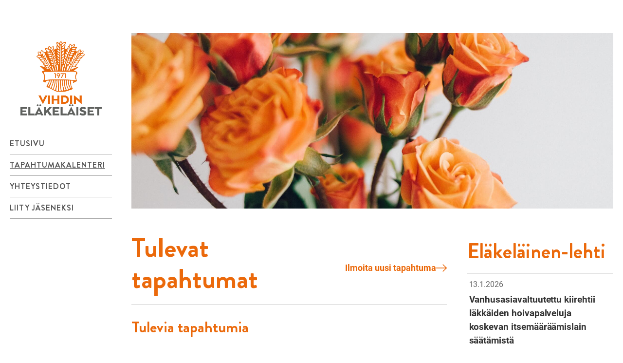

--- FILE ---
content_type: text/html; charset=UTF-8
request_url: https://yhdistykset.elakelaiset.fi/vihti/tapahtumat/
body_size: 6488
content:
<!doctype html>
<html lang="fi">
<head>
  <meta charset="UTF-8">
  <meta name="viewport" content="width=device-width, initial-scale=1">
  <link rel="profile" href="http://gmpg.org/xfn/11">

  <title>Arkistot: Tapahtumat - Vihdin Eläkeläiset ry</title>
<script type="text/javascript">
/* <![CDATA[ */
window.koko_analytics = {"url":"https:\/\/yhdistykset.elakelaiset.fi\/vihti\/wp-admin\/admin-ajax.php?action=koko_analytics_collect","site_url":"https:\/\/yhdistykset.elakelaiset.fi\/vihti","post_id":0,"path":"\/tapahtumat\/","method":"cookie","use_cookie":true};
/* ]]> */
</script>

<!-- The SEO Framework tehnyt Sybre Waaijer -->
<meta name="robots" content="noindex,max-snippet:-1,max-image-preview:standard,max-video-preview:-1" />
<meta name="description" content="Tapahtuma…" />
<meta property="og:type" content="website" />
<meta property="og:locale" content="fi_FI" />
<meta property="og:site_name" content="Vihdin Eläkeläiset ry" />
<meta property="og:title" content="Arkistot: Tapahtumat - Vihdin Eläkeläiset ry" />
<meta property="og:description" content="Tapahtuma…" />
<meta property="og:url" content="https://yhdistykset.elakelaiset.fi/vihti/tapahtumat/" />
<meta name="twitter:card" content="summary_large_image" />
<meta name="twitter:title" content="Arkistot: Tapahtumat - Vihdin Eläkeläiset ry" />
<meta name="twitter:description" content="Tapahtuma…" />
<script type="application/ld+json">{"@context":"https://schema.org","@graph":[{"@type":"WebSite","@id":"https://yhdistykset.elakelaiset.fi/vihti/#/schema/WebSite","url":"https://yhdistykset.elakelaiset.fi/vihti/","name":"Vihdin Eläkeläiset ry","inLanguage":"fi","potentialAction":{"@type":"SearchAction","target":{"@type":"EntryPoint","urlTemplate":"https://yhdistykset.elakelaiset.fi/vihti/search/{search_term_string}/"},"query-input":"required name=search_term_string"},"publisher":{"@type":"Organization","@id":"https://yhdistykset.elakelaiset.fi/vihti/#/schema/Organization","name":"Vihdin Eläkeläiset ry","url":"https://yhdistykset.elakelaiset.fi/vihti/"}},{"@type":"CollectionPage","@id":"https://yhdistykset.elakelaiset.fi/vihti/tapahtumat/","url":"https://yhdistykset.elakelaiset.fi/vihti/tapahtumat/","name":"Arkistot: Tapahtumat - Vihdin Eläkeläiset ry","description":"Tapahtuma…","inLanguage":"fi","isPartOf":{"@id":"https://yhdistykset.elakelaiset.fi/vihti/#/schema/WebSite"},"breadcrumb":{"@type":"BreadcrumbList","@id":"https://yhdistykset.elakelaiset.fi/vihti/#/schema/BreadcrumbList","itemListElement":[{"@type":"ListItem","position":1,"item":"https://yhdistykset.elakelaiset.fi/vihti/","name":"Vihdin Eläkeläiset ry"},{"@type":"ListItem","position":2,"name":"Arkistot: Tapahtumat"}]}}]}</script>
<!-- / The SEO Framework tehnyt Sybre Waaijer | 5.52ms meta | 4.34ms boot -->

<link rel="alternate" type="application/rss+xml" title="Vihdin Eläkeläiset ry &raquo; syöte" href="https://yhdistykset.elakelaiset.fi/vihti/feed/" />
<link rel="alternate" type="application/rss+xml" title="Vihdin Eläkeläiset ry &raquo; kommenttien syöte" href="https://yhdistykset.elakelaiset.fi/vihti/comments/feed/" />
<link rel="alternate" type="application/rss+xml" title="Vihdin Eläkeläiset ry &raquo; Tapahtumat RSS-syöte" href="https://yhdistykset.elakelaiset.fi/vihti/tapahtumat/feed/" />
<style id='wp-img-auto-sizes-contain-inline-css' type='text/css'>
img:is([sizes=auto i],[sizes^="auto," i]){contain-intrinsic-size:3000px 1500px}
/*# sourceURL=wp-img-auto-sizes-contain-inline-css */
</style>
<style id='wp-block-library-inline-css' type='text/css'>
:root{--wp-block-synced-color:#7a00df;--wp-block-synced-color--rgb:122,0,223;--wp-bound-block-color:var(--wp-block-synced-color);--wp-editor-canvas-background:#ddd;--wp-admin-theme-color:#007cba;--wp-admin-theme-color--rgb:0,124,186;--wp-admin-theme-color-darker-10:#006ba1;--wp-admin-theme-color-darker-10--rgb:0,107,160.5;--wp-admin-theme-color-darker-20:#005a87;--wp-admin-theme-color-darker-20--rgb:0,90,135;--wp-admin-border-width-focus:2px}@media (min-resolution:192dpi){:root{--wp-admin-border-width-focus:1.5px}}.wp-element-button{cursor:pointer}:root .has-very-light-gray-background-color{background-color:#eee}:root .has-very-dark-gray-background-color{background-color:#313131}:root .has-very-light-gray-color{color:#eee}:root .has-very-dark-gray-color{color:#313131}:root .has-vivid-green-cyan-to-vivid-cyan-blue-gradient-background{background:linear-gradient(135deg,#00d084,#0693e3)}:root .has-purple-crush-gradient-background{background:linear-gradient(135deg,#34e2e4,#4721fb 50%,#ab1dfe)}:root .has-hazy-dawn-gradient-background{background:linear-gradient(135deg,#faaca8,#dad0ec)}:root .has-subdued-olive-gradient-background{background:linear-gradient(135deg,#fafae1,#67a671)}:root .has-atomic-cream-gradient-background{background:linear-gradient(135deg,#fdd79a,#004a59)}:root .has-nightshade-gradient-background{background:linear-gradient(135deg,#330968,#31cdcf)}:root .has-midnight-gradient-background{background:linear-gradient(135deg,#020381,#2874fc)}:root{--wp--preset--font-size--normal:16px;--wp--preset--font-size--huge:42px}.has-regular-font-size{font-size:1em}.has-larger-font-size{font-size:2.625em}.has-normal-font-size{font-size:var(--wp--preset--font-size--normal)}.has-huge-font-size{font-size:var(--wp--preset--font-size--huge)}.has-text-align-center{text-align:center}.has-text-align-left{text-align:left}.has-text-align-right{text-align:right}.has-fit-text{white-space:nowrap!important}#end-resizable-editor-section{display:none}.aligncenter{clear:both}.items-justified-left{justify-content:flex-start}.items-justified-center{justify-content:center}.items-justified-right{justify-content:flex-end}.items-justified-space-between{justify-content:space-between}.screen-reader-text{border:0;clip-path:inset(50%);height:1px;margin:-1px;overflow:hidden;padding:0;position:absolute;width:1px;word-wrap:normal!important}.screen-reader-text:focus{background-color:#ddd;clip-path:none;color:#444;display:block;font-size:1em;height:auto;left:5px;line-height:normal;padding:15px 23px 14px;text-decoration:none;top:5px;width:auto;z-index:100000}html :where(.has-border-color){border-style:solid}html :where([style*=border-top-color]){border-top-style:solid}html :where([style*=border-right-color]){border-right-style:solid}html :where([style*=border-bottom-color]){border-bottom-style:solid}html :where([style*=border-left-color]){border-left-style:solid}html :where([style*=border-width]){border-style:solid}html :where([style*=border-top-width]){border-top-style:solid}html :where([style*=border-right-width]){border-right-style:solid}html :where([style*=border-bottom-width]){border-bottom-style:solid}html :where([style*=border-left-width]){border-left-style:solid}html :where(img[class*=wp-image-]){height:auto;max-width:100%}:where(figure){margin:0 0 1em}html :where(.is-position-sticky){--wp-admin--admin-bar--position-offset:var(--wp-admin--admin-bar--height,0px)}@media screen and (max-width:600px){html :where(.is-position-sticky){--wp-admin--admin-bar--position-offset:0px}}

/*# sourceURL=wp-block-library-inline-css */
</style><style id='global-styles-inline-css' type='text/css'>
:root{--wp--preset--aspect-ratio--square: 1;--wp--preset--aspect-ratio--4-3: 4/3;--wp--preset--aspect-ratio--3-4: 3/4;--wp--preset--aspect-ratio--3-2: 3/2;--wp--preset--aspect-ratio--2-3: 2/3;--wp--preset--aspect-ratio--16-9: 16/9;--wp--preset--aspect-ratio--9-16: 9/16;--wp--preset--color--black: #000000;--wp--preset--color--cyan-bluish-gray: #abb8c3;--wp--preset--color--white: #ffffff;--wp--preset--color--pale-pink: #f78da7;--wp--preset--color--vivid-red: #cf2e2e;--wp--preset--color--luminous-vivid-orange: #ff6900;--wp--preset--color--luminous-vivid-amber: #fcb900;--wp--preset--color--light-green-cyan: #7bdcb5;--wp--preset--color--vivid-green-cyan: #00d084;--wp--preset--color--pale-cyan-blue: #8ed1fc;--wp--preset--color--vivid-cyan-blue: #0693e3;--wp--preset--color--vivid-purple: #9b51e0;--wp--preset--gradient--vivid-cyan-blue-to-vivid-purple: linear-gradient(135deg,rgb(6,147,227) 0%,rgb(155,81,224) 100%);--wp--preset--gradient--light-green-cyan-to-vivid-green-cyan: linear-gradient(135deg,rgb(122,220,180) 0%,rgb(0,208,130) 100%);--wp--preset--gradient--luminous-vivid-amber-to-luminous-vivid-orange: linear-gradient(135deg,rgb(252,185,0) 0%,rgb(255,105,0) 100%);--wp--preset--gradient--luminous-vivid-orange-to-vivid-red: linear-gradient(135deg,rgb(255,105,0) 0%,rgb(207,46,46) 100%);--wp--preset--gradient--very-light-gray-to-cyan-bluish-gray: linear-gradient(135deg,rgb(238,238,238) 0%,rgb(169,184,195) 100%);--wp--preset--gradient--cool-to-warm-spectrum: linear-gradient(135deg,rgb(74,234,220) 0%,rgb(151,120,209) 20%,rgb(207,42,186) 40%,rgb(238,44,130) 60%,rgb(251,105,98) 80%,rgb(254,248,76) 100%);--wp--preset--gradient--blush-light-purple: linear-gradient(135deg,rgb(255,206,236) 0%,rgb(152,150,240) 100%);--wp--preset--gradient--blush-bordeaux: linear-gradient(135deg,rgb(254,205,165) 0%,rgb(254,45,45) 50%,rgb(107,0,62) 100%);--wp--preset--gradient--luminous-dusk: linear-gradient(135deg,rgb(255,203,112) 0%,rgb(199,81,192) 50%,rgb(65,88,208) 100%);--wp--preset--gradient--pale-ocean: linear-gradient(135deg,rgb(255,245,203) 0%,rgb(182,227,212) 50%,rgb(51,167,181) 100%);--wp--preset--gradient--electric-grass: linear-gradient(135deg,rgb(202,248,128) 0%,rgb(113,206,126) 100%);--wp--preset--gradient--midnight: linear-gradient(135deg,rgb(2,3,129) 0%,rgb(40,116,252) 100%);--wp--preset--font-size--small: 13px;--wp--preset--font-size--medium: 20px;--wp--preset--font-size--large: 36px;--wp--preset--font-size--x-large: 42px;--wp--preset--spacing--20: 0.44rem;--wp--preset--spacing--30: 0.67rem;--wp--preset--spacing--40: 1rem;--wp--preset--spacing--50: 1.5rem;--wp--preset--spacing--60: 2.25rem;--wp--preset--spacing--70: 3.38rem;--wp--preset--spacing--80: 5.06rem;--wp--preset--shadow--natural: 6px 6px 9px rgba(0, 0, 0, 0.2);--wp--preset--shadow--deep: 12px 12px 50px rgba(0, 0, 0, 0.4);--wp--preset--shadow--sharp: 6px 6px 0px rgba(0, 0, 0, 0.2);--wp--preset--shadow--outlined: 6px 6px 0px -3px rgb(255, 255, 255), 6px 6px rgb(0, 0, 0);--wp--preset--shadow--crisp: 6px 6px 0px rgb(0, 0, 0);}:where(.is-layout-flex){gap: 0.5em;}:where(.is-layout-grid){gap: 0.5em;}body .is-layout-flex{display: flex;}.is-layout-flex{flex-wrap: wrap;align-items: center;}.is-layout-flex > :is(*, div){margin: 0;}body .is-layout-grid{display: grid;}.is-layout-grid > :is(*, div){margin: 0;}:where(.wp-block-columns.is-layout-flex){gap: 2em;}:where(.wp-block-columns.is-layout-grid){gap: 2em;}:where(.wp-block-post-template.is-layout-flex){gap: 1.25em;}:where(.wp-block-post-template.is-layout-grid){gap: 1.25em;}.has-black-color{color: var(--wp--preset--color--black) !important;}.has-cyan-bluish-gray-color{color: var(--wp--preset--color--cyan-bluish-gray) !important;}.has-white-color{color: var(--wp--preset--color--white) !important;}.has-pale-pink-color{color: var(--wp--preset--color--pale-pink) !important;}.has-vivid-red-color{color: var(--wp--preset--color--vivid-red) !important;}.has-luminous-vivid-orange-color{color: var(--wp--preset--color--luminous-vivid-orange) !important;}.has-luminous-vivid-amber-color{color: var(--wp--preset--color--luminous-vivid-amber) !important;}.has-light-green-cyan-color{color: var(--wp--preset--color--light-green-cyan) !important;}.has-vivid-green-cyan-color{color: var(--wp--preset--color--vivid-green-cyan) !important;}.has-pale-cyan-blue-color{color: var(--wp--preset--color--pale-cyan-blue) !important;}.has-vivid-cyan-blue-color{color: var(--wp--preset--color--vivid-cyan-blue) !important;}.has-vivid-purple-color{color: var(--wp--preset--color--vivid-purple) !important;}.has-black-background-color{background-color: var(--wp--preset--color--black) !important;}.has-cyan-bluish-gray-background-color{background-color: var(--wp--preset--color--cyan-bluish-gray) !important;}.has-white-background-color{background-color: var(--wp--preset--color--white) !important;}.has-pale-pink-background-color{background-color: var(--wp--preset--color--pale-pink) !important;}.has-vivid-red-background-color{background-color: var(--wp--preset--color--vivid-red) !important;}.has-luminous-vivid-orange-background-color{background-color: var(--wp--preset--color--luminous-vivid-orange) !important;}.has-luminous-vivid-amber-background-color{background-color: var(--wp--preset--color--luminous-vivid-amber) !important;}.has-light-green-cyan-background-color{background-color: var(--wp--preset--color--light-green-cyan) !important;}.has-vivid-green-cyan-background-color{background-color: var(--wp--preset--color--vivid-green-cyan) !important;}.has-pale-cyan-blue-background-color{background-color: var(--wp--preset--color--pale-cyan-blue) !important;}.has-vivid-cyan-blue-background-color{background-color: var(--wp--preset--color--vivid-cyan-blue) !important;}.has-vivid-purple-background-color{background-color: var(--wp--preset--color--vivid-purple) !important;}.has-black-border-color{border-color: var(--wp--preset--color--black) !important;}.has-cyan-bluish-gray-border-color{border-color: var(--wp--preset--color--cyan-bluish-gray) !important;}.has-white-border-color{border-color: var(--wp--preset--color--white) !important;}.has-pale-pink-border-color{border-color: var(--wp--preset--color--pale-pink) !important;}.has-vivid-red-border-color{border-color: var(--wp--preset--color--vivid-red) !important;}.has-luminous-vivid-orange-border-color{border-color: var(--wp--preset--color--luminous-vivid-orange) !important;}.has-luminous-vivid-amber-border-color{border-color: var(--wp--preset--color--luminous-vivid-amber) !important;}.has-light-green-cyan-border-color{border-color: var(--wp--preset--color--light-green-cyan) !important;}.has-vivid-green-cyan-border-color{border-color: var(--wp--preset--color--vivid-green-cyan) !important;}.has-pale-cyan-blue-border-color{border-color: var(--wp--preset--color--pale-cyan-blue) !important;}.has-vivid-cyan-blue-border-color{border-color: var(--wp--preset--color--vivid-cyan-blue) !important;}.has-vivid-purple-border-color{border-color: var(--wp--preset--color--vivid-purple) !important;}.has-vivid-cyan-blue-to-vivid-purple-gradient-background{background: var(--wp--preset--gradient--vivid-cyan-blue-to-vivid-purple) !important;}.has-light-green-cyan-to-vivid-green-cyan-gradient-background{background: var(--wp--preset--gradient--light-green-cyan-to-vivid-green-cyan) !important;}.has-luminous-vivid-amber-to-luminous-vivid-orange-gradient-background{background: var(--wp--preset--gradient--luminous-vivid-amber-to-luminous-vivid-orange) !important;}.has-luminous-vivid-orange-to-vivid-red-gradient-background{background: var(--wp--preset--gradient--luminous-vivid-orange-to-vivid-red) !important;}.has-very-light-gray-to-cyan-bluish-gray-gradient-background{background: var(--wp--preset--gradient--very-light-gray-to-cyan-bluish-gray) !important;}.has-cool-to-warm-spectrum-gradient-background{background: var(--wp--preset--gradient--cool-to-warm-spectrum) !important;}.has-blush-light-purple-gradient-background{background: var(--wp--preset--gradient--blush-light-purple) !important;}.has-blush-bordeaux-gradient-background{background: var(--wp--preset--gradient--blush-bordeaux) !important;}.has-luminous-dusk-gradient-background{background: var(--wp--preset--gradient--luminous-dusk) !important;}.has-pale-ocean-gradient-background{background: var(--wp--preset--gradient--pale-ocean) !important;}.has-electric-grass-gradient-background{background: var(--wp--preset--gradient--electric-grass) !important;}.has-midnight-gradient-background{background: var(--wp--preset--gradient--midnight) !important;}.has-small-font-size{font-size: var(--wp--preset--font-size--small) !important;}.has-medium-font-size{font-size: var(--wp--preset--font-size--medium) !important;}.has-large-font-size{font-size: var(--wp--preset--font-size--large) !important;}.has-x-large-font-size{font-size: var(--wp--preset--font-size--x-large) !important;}
/*# sourceURL=global-styles-inline-css */
</style>

<style id='classic-theme-styles-inline-css' type='text/css'>
/*! This file is auto-generated */
.wp-block-button__link{color:#fff;background-color:#32373c;border-radius:9999px;box-shadow:none;text-decoration:none;padding:calc(.667em + 2px) calc(1.333em + 2px);font-size:1.125em}.wp-block-file__button{background:#32373c;color:#fff;text-decoration:none}
/*# sourceURL=/wp-includes/css/classic-themes.min.css */
</style>
<link rel='stylesheet' id='styles-css' href='https://yhdistykset.elakelaiset.fi/content/themes/association-theme/css/global.min.css?ver=1744262662' media='all' />
<link rel="https://api.w.org/" href="https://yhdistykset.elakelaiset.fi/vihti/wp-json/" /><link rel="EditURI" type="application/rsd+xml" title="RSD" href="https://yhdistykset.elakelaiset.fi/vihti/xmlrpc.php?rsd" />
<style type="text/css">.recentcomments a{display:inline !important;padding:0 !important;margin:0 !important;}</style></head>

<body class="archive post-type-archive post-type-archive-event wp-theme-association-theme no-js">
  <div id="page" class="site">
   <a class="skip-link screen-reader-text" href="#content">Skip to content</a>

   <div class="nav-container">
    <header class="site-header" role="banner">

      
<div class="site-branding">

      <p class="site-title">
      <a href="https://yhdistykset.elakelaiset.fi/vihti/" rel="home">
        <span class="screen-reader-text">Vihdin Eläkeläiset ry</span>
        
<span class="site-logo">

  
    <img src="https://elakelaisetry.fra1.digitaloceanspaces.com/20230110171415/vihti.jpg" alt=""/>

  
</span>      </a>
    </p>
  
</div><!-- .site-branding -->
      
  <div class="main-navigation-wrapper" id="main-navigation-wrapper">
    <button id="nav-toggle" class="nav-toggle hamburger" type="button" aria-label="Menu">
      <span id="nav-toggle-label" class="nav-toggle-label nav-toggle-label-open" aria-label="Avaa valikko">Avaa valikko</span>
      <span id="nav-toggle-label" class="nav-toggle-label nav-toggle-label-close" aria-label="Sulje valikko">Sulje valikko</span>
      <span class="hamburger-box">
        <span class="hamburger-inner"></span>
      </span>
    </button>

    <nav id="nav" class="nav-primary" role="navigation">
      <ul class="menu-items nav-menu">

                  <li class="menu-item ">
            <a href="https://yhdistykset.elakelaiset.fi/vihti" target="">Etusivu</a>
          </li>
                  <li class="menu-item current_page_item active current-menu-item">
            <a href="https://yhdistykset.elakelaiset.fi/vihti/tapahtumat/" target="">Tapahtumakalenteri</a>
          </li>
                  <li class="menu-item ">
            <a href="https://yhdistykset.elakelaiset.fi/vihti/yhteystiedot/" target="">Yhteystiedot</a>
          </li>
                  <li class="menu-item ">
            <a href="https://elakelaiset.fi/jasenille/liity-jaseneksi/" target="1">Liity jäseneksi</a>
          </li>
        
      </ul>
    </nav><!-- #nav -->
  </div>

    </header>
  </div><!-- .nav-container -->

  <div class="site-content site-content-with-sidebar">

  <div class="hero-area">
    
<section class="block-hero">

  <img src="https://yhdistykset.elakelaiset.fi/content/themes/association-theme/images/default.jpg" alt=""/>
</section>
  </div>

<div id="content" class="content-area">
  <main role="main" id="main" class="site-main">

          <section class="block block-event-list">
        <div class="container">

            <header class="page-header">
              <h1>Tulevat tapahtumat</h1>
                <a href="https://yhdistykset.elakelaiset.fi/vihti/ilmoita-tapahtuma/" class="test">

                  Ilmoita uusi tapahtuma                  <svg xmlns="http://www.w3.org/2000/svg" width="23.49" height="16.142" viewBox="0 0 23.49 16.142"><defs><style>.a{fill:currentColor;}</style></defs><path class="a" d="M15.818.243a.843.843,0,0,0-1.184,0,.8.8,0,0,0,0,1.145l6,5.866H.829A.816.816,0,0,0,0,8.065a.824.824,0,0,0,.829.822H20.637l-6,5.856a.817.817,0,0,0,0,1.157.843.843,0,0,0,1.184,0l7.424-7.255a.784.784,0,0,0,0-1.145Z" transform="translate(23.49 16.142) rotate(180)"/></svg>                </a>
            </header>

          <h2>Tulevia tapahtumia</h2>
          <p>Hakuehdoilla ei löytynyt tapahtumia.</p>
        </div>
      </section>
    
  </main><!-- #main -->
</div><!-- #primary -->


  
<aside class="sidebar-area">
  
<section class="block block-contacts">
  <div class="container">

    
              <div class="block-rss-inner">
          <div class="rss-header">
            <h2>Eläkeläinen-lehti</h2>
          </div>
          <ul>
                          <li>
                <span class="date">13.1.2026</span>
                <a href="https://elakelaiset.fi/lehtiartikkelit/vanhusasiavaltuutettu-kiirehtii-iakkaiden-hoivapalveluja-koskevan-itsemaaraamislain-saatamista/" class="title-underline">
                  <div class="title">Vanhusasiavaltuutettu kiirehtii Iäkkäiden hoivapalveluja koskevan itsemääräämislain säätämistä</div>
                </a>
                <p>Vanhusasiavaltuutettu Päivi Topo pitää välttämättömänä, että iäkkäiden hoivapalveluita koskevaa lainsäädäntöä&hellip;</p>
                <p class="wrapper-button">
                  <a href="https://elakelaiset.fi/lehtiartikkelit/vanhusasiavaltuutettu-kiirehtii-iakkaiden-hoivapalveluja-koskevan-itsemaaraamislain-saatamista/">
                    Lue uutinen                    <svg xmlns="http://www.w3.org/2000/svg" width="23.49" height="16.142" viewBox="0 0 23.49 16.142"><defs><style>.a{fill:currentColor;}</style></defs><path class="a" d="M15.818.243a.843.843,0,0,0-1.184,0,.8.8,0,0,0,0,1.145l6,5.866H.829A.816.816,0,0,0,0,8.065a.824.824,0,0,0,.829.822H20.637l-6,5.856a.817.817,0,0,0,0,1.157.843.843,0,0,0,1.184,0l7.424-7.255a.784.784,0,0,0,0-1.145Z" transform="translate(23.49 16.142) rotate(180)"/></svg>                  </a>
                </p>
              </li>
                          <li>
                <span class="date">2.1.2026</span>
                <a href="https://elakelaiset.fi/lehtiartikkelit/nain-tyoelakkeet-muuttuvat-vuonna-2026/" class="title-underline">
                  <div class="title">Näin työeläkkeet muuttuvat vuonna 2026</div>
                </a>
                <p>Teksti: ELÄKETURVAKESKUS Vuonna 2026 työeläkkeisiin tulee useita muutoksia: uudet ikäluokat&hellip;</p>
                <p class="wrapper-button">
                  <a href="https://elakelaiset.fi/lehtiartikkelit/nain-tyoelakkeet-muuttuvat-vuonna-2026/">
                    Lue uutinen                    <svg xmlns="http://www.w3.org/2000/svg" width="23.49" height="16.142" viewBox="0 0 23.49 16.142"><defs><style>.a{fill:currentColor;}</style></defs><path class="a" d="M15.818.243a.843.843,0,0,0-1.184,0,.8.8,0,0,0,0,1.145l6,5.866H.829A.816.816,0,0,0,0,8.065a.824.824,0,0,0,.829.822H20.637l-6,5.856a.817.817,0,0,0,0,1.157.843.843,0,0,0,1.184,0l7.424-7.255a.784.784,0,0,0,0-1.145Z" transform="translate(23.49 16.142) rotate(180)"/></svg>                  </a>
                </p>
              </li>
                          <li>
                <span class="date">17.12.2025</span>
                <a href="https://elakelaiset.fi/lehtiartikkelit/ikaystavallinen-teko-2025-tunnustus-lappeenrannalle/" class="title-underline">
                  <div class="title">Ikäystävällinen teko 2025 -tunnustus Lappeenrannalle</div>
                </a>
                <p>Vanhusneuvosto ja ikäihmiset huomioitu kaupungin asuntopolitiikassa. Eläkeläiset ry myöntää Ikäystävällinen&hellip;</p>
                <p class="wrapper-button">
                  <a href="https://elakelaiset.fi/lehtiartikkelit/ikaystavallinen-teko-2025-tunnustus-lappeenrannalle/">
                    Lue uutinen                    <svg xmlns="http://www.w3.org/2000/svg" width="23.49" height="16.142" viewBox="0 0 23.49 16.142"><defs><style>.a{fill:currentColor;}</style></defs><path class="a" d="M15.818.243a.843.843,0,0,0-1.184,0,.8.8,0,0,0,0,1.145l6,5.866H.829A.816.816,0,0,0,0,8.065a.824.824,0,0,0,.829.822H20.637l-6,5.856a.817.817,0,0,0,0,1.157.843.843,0,0,0,1.184,0l7.424-7.255a.784.784,0,0,0,0-1.145Z" transform="translate(23.49 16.142) rotate(180)"/></svg>                  </a>
                </p>
              </li>
                      </ul>
        </div>
      
    
  </div>
</section>
</aside>

	</div><!-- #content -->

	<footer role="contentinfo" id="colophon" class="site-footer">

        <!-- This is just theme info for the demo, so please
        remove these and make your own!

        Start by removing this comment and until the next comment: -->

		<div class="site-info">
      <h5>Vihdin Eläkeläiset ry on valtakunnallisen <a href="http://elakelaiset.fi">Eläkeläiset ry:n</a> jäsen.</h5>
      <p>
        <span>© Vihdin Eläkeläiset 2026</span>
        <span>
          <a href="https://elakelaiset.fi/jarjesto/tietosuoja/">Tietosuojaseloste</a>
          <a href="https://elakelaiset.fi/saavutettavuusseloste/">Saavutettavuusseloste</a>
        </span>
      </p>
		</div><!-- .site-info -->

        <!-- At least
        ... Until here. This comment included. -->

    <a href="#page" class="js-trigger top" data-mt-duration="300"><span class="screen-reader-text">Back to top</span><svg xmlns="http://www.w3.org/2000/svg" viewBox="-5 -7.5 24 24" width="16" height="16" preserveAspectRatio="xMinYMin" class="jam jam-chevron-up" fill="currentColor"><path d="M7.071 2.828l-4.95 4.95A1 1 0 0 1 .707 6.364L6.364.707a1 1 0 0 1 1.414 0l5.657 5.657a1 1 0 0 1-1.414 1.414l-4.95-4.95z"/></svg>
</a>

	</footer><!-- #colophon -->

</div><!-- #page -->

<script type="speculationrules">
{"prefetch":[{"source":"document","where":{"and":[{"href_matches":"/vihti/*"},{"not":{"href_matches":["/vihti/wp-*.php","/vihti/wp-admin/*","/media/sites/125/*","/content/*","/content/plugins/*","/content/themes/association-theme/*","/vihti/*\\?(.+)"]}},{"not":{"selector_matches":"a[rel~=\"nofollow\"]"}},{"not":{"selector_matches":".no-prefetch, .no-prefetch a"}}]},"eagerness":"conservative"}]}
</script>

<!-- Koko Analytics v2.1.3 - https://www.kokoanalytics.com/ -->
<script type="text/javascript">
/* <![CDATA[ */
!function(){var e=window,r=e.koko_analytics;r.trackPageview=function(e,t){"prerender"==document.visibilityState||/bot|crawl|spider|seo|lighthouse|facebookexternalhit|preview/i.test(navigator.userAgent)||navigator.sendBeacon(r.url,new URLSearchParams({pa:e,po:t,r:0==document.referrer.indexOf(r.site_url)?"":document.referrer,m:r.use_cookie?"c":r.method[0]}))},e.addEventListener("load",function(){r.trackPageview(r.path,r.post_id)})}();
/* ]]> */
</script>

<script src="https://yhdistykset.elakelaiset.fi/vihti/wp-includes/js/jquery/jquery.min.js?ver=3.7.1" id="jquery-core-js"></script>
<script type="text/javascript" id="scripts-js-extra">
/* <![CDATA[ */
var elakelaiset_screenReaderText = {"expand":"Open child menu","collapse":"Close child menu"};
//# sourceURL=scripts-js-extra
/* ]]> */
</script>
<script src="https://yhdistykset.elakelaiset.fi/content/themes/association-theme/js/dist/scripts.js?ver=1744262664" id="scripts-js"></script>
<script src="https://yhdistykset.elakelaiset.fi/content/plugins/air-helper/assets/js/instantpage.min.js?ver=5.2.0" id="instantpage-js"></script>

<!-- Global site tag (gtag.js) - Google Analytics -->
<script async src="https://www.googletagmanager.com/gtag/js?id=G-3FX6VRKRJ7"></script>
<script>
  window.dataLayer = window.dataLayer || [];
  function gtag(){dataLayer.push(arguments);}
  gtag('js', new Date());

  gtag('config', 'G-3FX6VRKRJ7');
</script>

</body>
</html>

<!-- plugin=object-cache-pro client=phpredis metric#hits=955 metric#misses=14 metric#hit-ratio=98.6 metric#bytes=550545 metric#prefetches=9 metric#store-reads=76 metric#store-writes=8 metric#store-hits=78 metric#store-misses=9 metric#sql-queries=5 metric#ms-total=455.17 metric#ms-cache=16.30 metric#ms-cache-avg=0.1964 metric#ms-cache-ratio=3.6 -->


--- FILE ---
content_type: text/css
request_url: https://yhdistykset.elakelaiset.fi/content/themes/association-theme/css/global.min.css?ver=1744262662
body_size: 17024
content:
@charset "UTF-8";@import url(https://fonts.googleapis.com/css?family=Roboto:400,400i,700&display=swap);html{line-height:1.15}body{margin:0}h1{font-size:2em;margin:.67em 0}hr{box-sizing:content-box;height:0;overflow:visible}pre{font-family:monospace,monospace;font-size:1em}a{background-color:transparent}abbr[title]{border-bottom:0;-webkit-text-decoration:underline dotted;text-decoration:underline dotted}b,strong{font-weight:bolder}code,kbd,samp{font-family:monospace,monospace;font-size:1em}small{font-size:80%}sub,sup{font-size:75%;line-height:0;position:relative;vertical-align:baseline}sub{bottom:-.25em}sup{top:-.5em}img{border-style:none}button,input,optgroup,select,textarea{font-family:inherit;font-size:100%;line-height:1.15;margin:0}button,input{overflow:visible}button,select{text-transform:none}[type=button],[type=reset],[type=submit],button{-webkit-appearance:button}[type=button]::-moz-focus-inner,[type=reset]::-moz-focus-inner,[type=submit]::-moz-focus-inner,button::-moz-focus-inner{border-style:none;padding:0}[type=button]:-moz-focusring,[type=reset]:-moz-focusring,[type=submit]:-moz-focusring,button:-moz-focusring{outline:1px dotted ButtonText}fieldset{padding:.35em .75em .625em}legend{box-sizing:border-box;color:inherit;display:table;max-width:100%;padding:0;white-space:normal}progress{vertical-align:baseline}textarea{overflow:auto}[type=checkbox],[type=radio]{box-sizing:border-box;padding:0}[type=number]::-webkit-inner-spin-button,[type=number]::-webkit-outer-spin-button{height:auto}[type=search]{-webkit-appearance:textfield;outline-offset:-2px}[type=search]::-webkit-search-decoration{-webkit-appearance:none}::-webkit-file-upload-button{-webkit-appearance:button;font:inherit}details{display:block}summary{display:list-item}template{display:none}[hidden]{display:none}.glightbox-container{width:100%;height:100%;position:fixed;top:0;left:0;z-index:999999!important;overflow:hidden;touch-action:none;-webkit-text-size-adjust:100%;-webkit-backface-visibility:hidden;outline:0;overflow:hidden}.glightbox-container.inactive{display:none}.glightbox-container .gcontainer{position:relative;width:100%;height:100%;z-index:9999;overflow:hidden}.glightbox-container .gslider{transition:transform .4s ease;height:100%;left:0;top:0;width:100%;position:relative;overflow:hidden;display:flex!important;justify-content:center;align-items:center;transform:translate3d(0,0,0)}.glightbox-container .gslide{width:100%;position:absolute;opacity:1;-webkit-user-select:none;-moz-user-select:none;user-select:none;display:flex;align-items:center;justify-content:center;opacity:0}.glightbox-container .gslide.current{opacity:1;z-index:99999;position:relative}.glightbox-container .gslide.prev{opacity:1;z-index:9999}.glightbox-container .gslide-inner-content{width:100%}.glightbox-container .ginner-container{position:relative;width:100%;display:flex;justify-content:center;flex-direction:column;max-width:100%;margin:auto;height:100vh}.glightbox-container .ginner-container.gvideo-container{width:100%}.glightbox-container .ginner-container.desc-bottom,.glightbox-container .ginner-container.desc-top{flex-direction:column}.glightbox-container .ginner-container.desc-left,.glightbox-container .ginner-container.desc-right{max-width:100%!important}.gslide iframe,.gslide video{outline:0!important;border:none;min-height:165px;-webkit-overflow-scrolling:touch;overflow-scrolling:touch;touch-action:auto}.gslide-image{align-items:center}.gslide-image img{max-height:100vh;display:block;max-width:100%;margin:0;padding:0;float:none;outline:0;border:none;-webkit-user-select:none;-moz-user-select:none;user-select:none;max-width:100vw;width:auto;height:auto;-o-object-fit:cover;object-fit:cover;touch-action:none;margin:auto;min-width:200px}.desc-bottom .gslide-image img,.desc-top .gslide-image img{width:auto}.desc-left .gslide-image img,.desc-right .gslide-image img{width:auto;max-width:100%}.gslide-image img.zoomable{position:relative}.gslide-image img.dragging{cursor:grabbing!important;transition:none}.gslide-video{width:100%;max-width:100%;position:relative;width:100vh;max-width:100vh;width:100%!important}.gslide-video .gvideo-wrapper{width:100%;margin:auto}.gslide-video::before{content:"";display:block;position:absolute;width:100%;height:100%;background:rgba(255,0,0,.34);display:none}.gslide-video.playing::before{display:none}.gslide-video.fullscreen{max-width:100%!important;min-width:100%;height:80vh}.gslide-video.fullscreen video{max-width:100%!important;width:100%!important}.gslide-inline{background:#fff;text-align:left;max-height:calc(100vh - 40px);overflow:auto;max-width:100%}.gslide-inline .ginlined-content{padding:20px;width:100%}.ginlined-content{overflow:auto;display:block!important;opacity:1}.gslide-external{display:flex;width:100%;min-width:100%;background:#fff;padding:0;overflow:auto;max-height:75vh;height:100%}.gslide-media{display:block;display:inline-flex;display:flex;width:auto}.zoomed .gslide-media{box-shadow:none!important}.desc-bottom .gslide-media,.desc-top .gslide-media{margin:0 auto;flex-direction:column}.gslide-description{position:relative}.gslide-description.description-left,.gslide-description.description-right{max-width:100%}.gslide-description.description-bottom,.gslide-description.description-top{margin:0 auto;width:100%}.gslide-description p{margin-bottom:12px}.gslide-description p::last-child{margin-bottom:0}.zoomed .gslide-description{display:none}.glightbox-mobile .glightbox-container .gslide-description{height:auto!important;width:100%;background:0 0;position:absolute;bottom:15px;padding:19px 11px;max-width:100vw!important;order:2!important;max-height:78vh;overflow:auto!important;background:linear-gradient(to bottom,rgba(0,0,0,0) 0,rgba(0,0,0,.75) 100%);transition:opacity .3s linear;padding-bottom:50px}.glightbox-mobile .glightbox-container .gslide-title{color:#fff;font-size:1em}.glightbox-mobile .glightbox-container .gslide-desc{color:#a1a1a1}.glightbox-mobile .glightbox-container .gslide-desc a{color:#fff;font-weight:700}.glightbox-mobile .glightbox-container .gslide-desc *{color:inherit}.glightbox-mobile .glightbox-container .gslide-desc string{color:#fff}.glightbox-mobile .glightbox-container .gslide-desc .desc-more{color:#fff;opacity:.4}.gdesc-open .gslide-media{transition:opacity .5s ease;opacity:.4}.gdesc-open .gdesc-inner{padding-bottom:30px}.gdesc-closed .gslide-media{transition:opacity .5s ease;opacity:1}.greset{transition:all .3s ease}.gabsolute{position:absolute}.grelative{position:relative}.glightbox-desc{display:none!important}.glightbox-open{overflow:hidden}.gloader{height:25px;width:25px;animation:lightboxLoader .8s infinite linear;border:2px solid #fff;border-right-color:transparent;border-radius:50%;position:absolute;display:block;z-index:9999;left:0;right:0;margin:0 auto;top:47%}.goverlay{width:100%;height:100%;position:fixed;top:0;left:0;background:#000;will-change:opacity}.glightbox-mobile .goverlay{background:#000}.gclose,.gnext,.gprev{background-repeat:no-repeat;z-index:99999;cursor:pointer;width:26px;height:44px;display:block;background-position:0 0;border:none}.gclose svg,.gnext svg,.gprev svg{display:block;width:100%;height:auto}.gclose.disabled,.gnext.disabled,.gprev.disabled{opacity:.1}.gclose .garrow,.gnext .garrow,.gprev .garrow{stroke:#fff}iframe.wait-autoplay{opacity:0}.glightbox-closing .gclose,.glightbox-closing .gnext,.glightbox-closing .gprev{opacity:0!important}.glightbox-clean .gslide-description,.glightbox-modern .gslide-description{background:#fff}.glightbox-clean .gdesc-inner,.glightbox-modern .gdesc-inner{padding:22px 20px}.glightbox-clean .gslide-title,.glightbox-modern .gslide-title{font-size:1em;font-weight:400;font-family:arial;color:#000;margin-bottom:19px;line-height:1.4em}.glightbox-clean .gslide-desc,.glightbox-modern .gslide-desc{font-size:.86em;margin-bottom:0;font-family:arial;line-height:1.4em}.glightbox-clean .gslide-video,.glightbox-modern .gslide-video{background:#000}.glightbox-clean .gclose,.glightbox-clean .gnext,.glightbox-clean .gprev,.glightbox-modern .gclose,.glightbox-modern .gnext,.glightbox-modern .gprev{background-color:rgba(0,0,0,.12)}.glightbox-clean .gclose:hover,.glightbox-clean .gnext:hover,.glightbox-clean .gprev:hover,.glightbox-modern .gclose:hover,.glightbox-modern .gnext:hover,.glightbox-modern .gprev:hover{background-color:rgba(0,0,0,.2)}.glightbox-clean .gclose path,.glightbox-clean .gnext path,.glightbox-clean .gprev path,.glightbox-modern .gclose path,.glightbox-modern .gnext path,.glightbox-modern .gprev path{fill:#fff}.glightbox-clean button:focus:not(.focused):not(.disabled),.glightbox-modern button:focus:not(.focused):not(.disabled){outline:0}.glightbox-clean .gprev,.glightbox-modern .gprev{position:absolute;top:-100%;left:30px;width:40px;height:56px}.glightbox-clean .gnext,.glightbox-modern .gnext{position:absolute;top:-100%;right:30px;width:40px;height:56px}.glightbox-clean .gclose,.glightbox-modern .gclose{width:35px;height:35px;top:15px;right:10px;position:absolute;opacity:.7;background-position:-59px 2px}.glightbox-clean .gclose svg,.glightbox-modern .gclose svg{width:20px}.glightbox-clean .gclose:hover,.glightbox-modern .gclose:hover{opacity:1}.gfadeIn{animation:gfadeIn .5s ease}.gfadeOut{animation:gfadeOut .5s ease}.gslideOutLeft{animation:gslideOutLeft .3s ease}.gslideInLeft{animation:gslideInLeft .3s ease}.gslideOutRight{animation:gslideOutRight .3s ease}.gslideInRight{animation:gslideInRight .3s ease}.gzoomIn{animation:gzoomIn .5s ease}.gzoomOut{animation:gzoomOut .5s ease}@keyframes lightboxLoader{0%{transform:rotate(0)}100%{transform:rotate(360deg)}}@keyframes gfadeIn{from{opacity:0}to{opacity:1}}@keyframes gfadeOut{from{opacity:1}to{opacity:0}}@keyframes gslideInLeft{from{opacity:0;transform:translate3d(-60%,0,0)}to{visibility:visible;transform:translate3d(0,0,0);opacity:1}}@keyframes gslideOutLeft{from{opacity:1;visibility:visible;transform:translate3d(0,0,0)}to{transform:translate3d(-60%,0,0);opacity:0;visibility:hidden}}@keyframes gslideInRight{from{opacity:0;visibility:visible;transform:translate3d(60%,0,0)}to{transform:translate3d(0,0,0);opacity:1}}@keyframes gslideOutRight{from{opacity:1;visibility:visible;transform:translate3d(0,0,0)}to{transform:translate3d(60%,0,0);opacity:0}}@keyframes gzoomIn{from{opacity:0;transform:scale3d(.3,.3,.3)}to{opacity:1}}@keyframes gzoomOut{from{opacity:1}50%{opacity:0;transform:scale3d(.3,.3,.3)}to{opacity:0}}@media (min-width:769px){.glightbox-container .ginner-container{width:auto;height:auto;flex-direction:row}.glightbox-container .ginner-container.desc-top .gslide-description{order:0}.glightbox-container .ginner-container.desc-top .gslide-image,.glightbox-container .ginner-container.desc-top .gslide-image img{order:1}.glightbox-container .ginner-container.desc-left .gslide-description{order:0}.glightbox-container .ginner-container.desc-left .gslide-image{order:1}.gslide-image img{max-height:97vh;max-width:calc(100% - 20px);max-width:100%}.gslide-image img.zoomable{cursor:zoom-in}.zoomed .gslide-image img.zoomable{cursor:grab}.gslide-inline{max-height:95vh}.gslide-external{max-height:100vh}.gslide-description.description-left,.gslide-description.description-right{max-width:275px}.glightbox-open{height:auto}.goverlay{background:rgba(0,0,0,.92)}.glightbox-clean .gslide-media,.glightbox-modern .gslide-media{box-shadow:1px 2px 9px 0 rgba(0,0,0,.65)}.glightbox-clean .gprev,.glightbox-modern .gprev{top:45%}.glightbox-clean .gnext,.glightbox-modern .gnext{top:45%}}@media (min-width:992px){.glightbox-clean .gclose,.glightbox-modern .gclose{right:20px}}@media screen and (max-height:420px){.goverlay{background:#000}}.datepicker--cell-day.-other-month-,.datepicker--cell-year.-other-decade-{color:#dedede}.datepicker--cell-day.-other-month-:hover,.datepicker--cell-year.-other-decade-:hover{color:#c5c5c5}.-disabled-.-focus-.datepicker--cell-day.-other-month-,.-disabled-.-focus-.datepicker--cell-year.-other-decade-{color:#dedede}.-selected-.datepicker--cell-day.-other-month-,.-selected-.datepicker--cell-year.-other-decade-{color:#fff;background:#a2ddf6}.-selected-.-focus-.datepicker--cell-day.-other-month-,.-selected-.-focus-.datepicker--cell-year.-other-decade-{background:#8ad5f4}.-in-range-.datepicker--cell-day.-other-month-,.-in-range-.datepicker--cell-year.-other-decade-{background-color:rgba(92,196,239,.1);color:#ccc}.-in-range-.-focus-.datepicker--cell-day.-other-month-,.-in-range-.-focus-.datepicker--cell-year.-other-decade-{background-color:rgba(92,196,239,.2)}.datepicker--cell-day.-other-month-:empty,.datepicker--cell-year.-other-decade-:empty{background:0 0;border:none}.datepicker--cells{display:flex;flex-wrap:wrap}.datepicker--cell{border-radius:4px;box-sizing:border-box;cursor:pointer;display:flex;position:relative;align-items:center;justify-content:center;height:32px;z-index:1}.datepicker--cell.-focus-{background:#f0f0f0}.datepicker--cell.-current-{color:#4eb5e6}.datepicker--cell.-current-.-focus-{color:#4a4a4a}.datepicker--cell.-current-.-in-range-{color:#4eb5e6}.datepicker--cell.-in-range-{background:rgba(92,196,239,.1);color:#4a4a4a;border-radius:0}.datepicker--cell.-in-range-.-focus-{background-color:rgba(92,196,239,.2)}.datepicker--cell.-disabled-{cursor:default;color:#aeaeae}.datepicker--cell.-disabled-.-focus-{color:#aeaeae}.datepicker--cell.-disabled-.-in-range-{color:#a1a1a1}.datepicker--cell.-disabled-.-current-.-focus-{color:#aeaeae}.datepicker--cell.-range-from-{border:1px solid rgba(92,196,239,.5);background-color:rgba(92,196,239,.1);border-radius:4px 0 0 4px}.datepicker--cell.-range-to-{border:1px solid rgba(92,196,239,.5);background-color:rgba(92,196,239,.1);border-radius:0 4px 4px 0}.datepicker--cell.-range-from-.-range-to-{border-radius:4px}.datepicker--cell.-selected-{color:#fff;border:none;background:#5cc4ef}.datepicker--cell.-selected-.-current-{color:#fff;background:#5cc4ef}.datepicker--cell.-selected-.-focus-{background:#45bced}.datepicker--cell:empty{cursor:default}.datepicker--days-names{display:flex;flex-wrap:wrap;margin:8px 0 3px}.datepicker--day-name{color:#ff9a19;display:flex;align-items:center;justify-content:center;flex:1;text-align:center;text-transform:uppercase;font-size:.8em}.datepicker--cell-day{width:14.28571%}.datepicker--cells-months{height:170px}.datepicker--cell-month{width:33.33%;height:25%}.datepicker--years{height:170px}.datepicker--cells-years{height:170px}.datepicker--cell-year{width:25%;height:33.33%}.datepicker--cell-day.-other-month-,.datepicker--cell-year.-other-decade-{color:#dedede}.datepicker--cell-day.-other-month-:hover,.datepicker--cell-year.-other-decade-:hover{color:#c5c5c5}.-disabled-.-focus-.datepicker--cell-day.-other-month-,.-disabled-.-focus-.datepicker--cell-year.-other-decade-{color:#dedede}.-selected-.datepicker--cell-day.-other-month-,.-selected-.datepicker--cell-year.-other-decade-{color:#fff;background:#a2ddf6}.-selected-.-focus-.datepicker--cell-day.-other-month-,.-selected-.-focus-.datepicker--cell-year.-other-decade-{background:#8ad5f4}.-in-range-.datepicker--cell-day.-other-month-,.-in-range-.datepicker--cell-year.-other-decade-{background-color:rgba(92,196,239,.1);color:#ccc}.-in-range-.-focus-.datepicker--cell-day.-other-month-,.-in-range-.-focus-.datepicker--cell-year.-other-decade-{background-color:rgba(92,196,239,.2)}.datepicker--cell-day.-other-month-:empty,.datepicker--cell-year.-other-decade-:empty{background:0 0;border:none}.datepickers-container{position:absolute;left:0;top:0}@media print{.datepickers-container{display:none}}.datepicker{background:#fff;border:1px solid #dbdbdb;box-shadow:0 4px 12px rgba(0,0,0,.15);border-radius:4px;box-sizing:content-box;font-family:Tahoma,sans-serif;font-size:14px;color:#4a4a4a;width:250px;position:absolute;left:-100000px;opacity:0;transition:opacity .3s ease,transform .3s ease,left 0s .3s;z-index:100}.datepicker.-from-top-{transform:translateY(-8px)}.datepicker.-from-right-{transform:translateX(8px)}.datepicker.-from-bottom-{transform:translateY(8px)}.datepicker.-from-left-{transform:translateX(-8px)}.datepicker.active{opacity:1;transform:translate(0);transition:opacity .3s ease,transform .3s ease,left 0s 0s}.datepicker-inline .datepicker{border-color:#d7d7d7;box-shadow:none;position:static;left:auto;right:auto;opacity:1;transform:none}.datepicker-inline .datepicker--pointer{display:none}.datepicker--content{box-sizing:content-box;padding:4px}.-only-timepicker- .datepicker--content{display:none}.datepicker--pointer{position:absolute;background:#fff;border-top:1px solid #dbdbdb;border-right:1px solid #dbdbdb;width:10px;height:10px;z-index:-1}.-top-center- .datepicker--pointer,.-top-left- .datepicker--pointer,.-top-right- .datepicker--pointer{top:calc(100% - 4px);transform:rotate(135deg)}.-right-bottom- .datepicker--pointer,.-right-center- .datepicker--pointer,.-right-top- .datepicker--pointer{right:calc(100% - 4px);transform:rotate(225deg)}.-bottom-center- .datepicker--pointer,.-bottom-left- .datepicker--pointer,.-bottom-right- .datepicker--pointer{bottom:calc(100% - 4px);transform:rotate(315deg)}.-left-bottom- .datepicker--pointer,.-left-center- .datepicker--pointer,.-left-top- .datepicker--pointer{left:calc(100% - 4px);transform:rotate(45deg)}.-bottom-left- .datepicker--pointer,.-top-left- .datepicker--pointer{left:10px}.-bottom-right- .datepicker--pointer,.-top-right- .datepicker--pointer{right:10px}.-bottom-center- .datepicker--pointer,.-top-center- .datepicker--pointer{left:calc(50% - 5px)}.-left-top- .datepicker--pointer,.-right-top- .datepicker--pointer{top:10px}.-left-bottom- .datepicker--pointer,.-right-bottom- .datepicker--pointer{bottom:10px}.-left-center- .datepicker--pointer,.-right-center- .datepicker--pointer{top:calc(50% - 5px)}.datepicker--body{display:none}.datepicker--body.active{display:block}.datepicker--cell-day.-other-month-,.datepicker--cell-year.-other-decade-{color:#dedede}.datepicker--cell-day.-other-month-:hover,.datepicker--cell-year.-other-decade-:hover{color:#c5c5c5}.-disabled-.-focus-.datepicker--cell-day.-other-month-,.-disabled-.-focus-.datepicker--cell-year.-other-decade-{color:#dedede}.-selected-.datepicker--cell-day.-other-month-,.-selected-.datepicker--cell-year.-other-decade-{color:#fff;background:#a2ddf6}.-selected-.-focus-.datepicker--cell-day.-other-month-,.-selected-.-focus-.datepicker--cell-year.-other-decade-{background:#8ad5f4}.-in-range-.datepicker--cell-day.-other-month-,.-in-range-.datepicker--cell-year.-other-decade-{background-color:rgba(92,196,239,.1);color:#ccc}.-in-range-.-focus-.datepicker--cell-day.-other-month-,.-in-range-.-focus-.datepicker--cell-year.-other-decade-{background-color:rgba(92,196,239,.2)}.datepicker--cell-day.-other-month-:empty,.datepicker--cell-year.-other-decade-:empty{background:0 0;border:none}.datepicker--nav{display:flex;justify-content:space-between;border-bottom:1px solid #efefef;min-height:32px;padding:4px}.-only-timepicker- .datepicker--nav{display:none}.datepicker--nav-action,.datepicker--nav-title{display:flex;cursor:pointer;align-items:center;justify-content:center}.datepicker--nav-action{width:32px;border-radius:4px;-webkit-user-select:none;-moz-user-select:none;user-select:none}.datepicker--nav-action:hover{background:#f0f0f0}.datepicker--nav-action.-disabled-{visibility:hidden}.datepicker--nav-action svg{width:32px;height:32px}.datepicker--nav-action path{fill:none;stroke:#9c9c9c;stroke-width:2px}.datepicker--nav-title{border-radius:4px;padding:0 8px}.datepicker--nav-title i{font-style:normal;color:#9c9c9c;margin-left:5px}.datepicker--nav-title:hover{background:#f0f0f0}.datepicker--nav-title.-disabled-{cursor:default;background:0 0}.datepicker--buttons{display:flex;padding:4px;border-top:1px solid #efefef}.datepicker--button{color:#4eb5e6;cursor:pointer;border-radius:4px;flex:1;display:inline-flex;justify-content:center;align-items:center;height:32px}.datepicker--button:hover{color:#4a4a4a;background:#f0f0f0}.datepicker--cell-day.-other-month-,.datepicker--cell-year.-other-decade-{color:#dedede}.datepicker--cell-day.-other-month-:hover,.datepicker--cell-year.-other-decade-:hover{color:#c5c5c5}.-disabled-.-focus-.datepicker--cell-day.-other-month-,.-disabled-.-focus-.datepicker--cell-year.-other-decade-{color:#dedede}.-selected-.datepicker--cell-day.-other-month-,.-selected-.datepicker--cell-year.-other-decade-{color:#fff;background:#a2ddf6}.-selected-.-focus-.datepicker--cell-day.-other-month-,.-selected-.-focus-.datepicker--cell-year.-other-decade-{background:#8ad5f4}.-in-range-.datepicker--cell-day.-other-month-,.-in-range-.datepicker--cell-year.-other-decade-{background-color:rgba(92,196,239,.1);color:#ccc}.-in-range-.-focus-.datepicker--cell-day.-other-month-,.-in-range-.-focus-.datepicker--cell-year.-other-decade-{background-color:rgba(92,196,239,.2)}.datepicker--cell-day.-other-month-:empty,.datepicker--cell-year.-other-decade-:empty{background:0 0;border:none}.datepicker--time{border-top:1px solid #efefef;display:flex;align-items:center;padding:4px;position:relative}.datepicker--time.-am-pm- .datepicker--time-sliders{flex:0 1 138px;max-width:138px}.-only-timepicker- .datepicker--time{border-top:none}.datepicker--time-sliders{flex:0 1 153px;margin-right:10px;max-width:153px}.datepicker--time-label{display:none;font-size:12px}.datepicker--time-current{display:flex;align-items:center;flex:1;font-size:14px;text-align:center;margin:0 0 0 10px}.datepicker--time-current-colon{margin:0 2px 3px;line-height:1}.datepicker--time-current-hours,.datepicker--time-current-minutes{line-height:1;font-size:19px;font-family:"Century Gothic",CenturyGothic,AppleGothic,sans-serif;position:relative;z-index:1}.datepicker--time-current-hours:after,.datepicker--time-current-minutes:after{content:"";background:#f0f0f0;border-radius:4px;position:absolute;left:-2px;top:-3px;right:-2px;bottom:-2px;z-index:-1;opacity:0}.datepicker--time-current-hours.-focus-:after,.datepicker--time-current-minutes.-focus-:after{opacity:1}.datepicker--time-current-ampm{text-transform:uppercase;align-self:flex-end;color:#9c9c9c;margin-left:6px;font-size:11px;margin-bottom:1px}.datepicker--time-row{display:flex;align-items:center;font-size:11px;height:17px;background:linear-gradient(to right,#dedede,#dedede) left 50%/100% 1px no-repeat}.datepicker--time-row:first-child{margin-bottom:4px}.datepicker--time-row input[type=range]{background:0 0;cursor:pointer;flex:1;height:100%;padding:0;margin:0;-webkit-appearance:none}.datepicker--time-row input[type=range]::-webkit-slider-thumb{-webkit-appearance:none}.datepicker--time-row input[type=range]::-ms-tooltip{display:none}.datepicker--time-row input[type=range]:hover::-webkit-slider-thumb{border-color:#b8b8b8}.datepicker--time-row input[type=range]:hover::-moz-range-thumb{border-color:#b8b8b8}.datepicker--time-row input[type=range]:hover::-ms-thumb{border-color:#b8b8b8}.datepicker--time-row input[type=range]:focus{outline:0}.datepicker--time-row input[type=range]:focus::-webkit-slider-thumb{background:#5cc4ef;border-color:#5cc4ef}.datepicker--time-row input[type=range]:focus::-moz-range-thumb{background:#5cc4ef;border-color:#5cc4ef}.datepicker--time-row input[type=range]:focus::-ms-thumb{background:#5cc4ef;border-color:#5cc4ef}.datepicker--time-row input[type=range]::-webkit-slider-thumb{box-sizing:border-box;height:12px;width:12px;border-radius:3px;border:1px solid #dedede;background:#fff;cursor:pointer;-webkit-transition:background .2s;transition:background .2s}.datepicker--time-row input[type=range]::-moz-range-thumb{box-sizing:border-box;height:12px;width:12px;border-radius:3px;border:1px solid #dedede;background:#fff;cursor:pointer;-moz-transition:background .2s;transition:background .2s}.datepicker--time-row input[type=range]::-ms-thumb{box-sizing:border-box;height:12px;width:12px;border-radius:3px;border:1px solid #dedede;background:#fff;cursor:pointer;-ms-transition:background .2s;transition:background .2s}.datepicker--time-row input[type=range]::-webkit-slider-thumb{margin-top:-6px}.datepicker--time-row input[type=range]::-webkit-slider-runnable-track{border:none;height:1px;cursor:pointer;color:transparent;background:0 0}.datepicker--time-row input[type=range]::-moz-range-track{border:none;height:1px;cursor:pointer;color:transparent;background:0 0}.datepicker--time-row input[type=range]::-ms-track{border:none;height:1px;cursor:pointer;color:transparent;background:0 0}.datepicker--time-row input[type=range]::-ms-fill-lower{background:0 0}.datepicker--time-row input[type=range]::-ms-fill-upper{background:0 0}.datepicker--time-row span{padding:0 12px}.datepicker--time-icon{color:#9c9c9c;border:1px solid;border-radius:50%;font-size:16px;position:relative;margin:0 5px -1px 0;width:1em;height:1em}.datepicker--time-icon:after,.datepicker--time-icon:before{content:"";background:currentColor;position:absolute}.datepicker--time-icon:after{height:.4em;width:1px;left:calc(50% - 1px);top:calc(50% + 1px);transform:translateY(-100%)}.datepicker--time-icon:before{width:.4em;height:1px;top:calc(50% + 1px);left:calc(50% - 1px)}.datepicker--cell-day.-other-month-,.datepicker--cell-year.-other-decade-{color:#dedede}.datepicker--cell-day.-other-month-:hover,.datepicker--cell-year.-other-decade-:hover{color:#c5c5c5}.-disabled-.-focus-.datepicker--cell-day.-other-month-,.-disabled-.-focus-.datepicker--cell-year.-other-decade-{color:#dedede}.-selected-.datepicker--cell-day.-other-month-,.-selected-.datepicker--cell-year.-other-decade-{color:#fff;background:#a2ddf6}.-selected-.-focus-.datepicker--cell-day.-other-month-,.-selected-.-focus-.datepicker--cell-year.-other-decade-{background:#8ad5f4}.-in-range-.datepicker--cell-day.-other-month-,.-in-range-.datepicker--cell-year.-other-decade-{background-color:rgba(92,196,239,.1);color:#ccc}.-in-range-.-focus-.datepicker--cell-day.-other-month-,.-in-range-.-focus-.datepicker--cell-year.-other-decade-{background-color:rgba(92,196,239,.2)}.datepicker--cell-day.-other-month-:empty,.datepicker--cell-year.-other-decade-:empty{background:0 0;border:none}*,:after,:before,html{box-sizing:border-box}img{box-sizing:content-box}.screen-reader-text{border:0;clip:rect(1px,1px,1px,1px);clip-path:inset(50%);height:1px;margin:-1px;overflow:hidden;padding:0;position:absolute!important;width:1px;word-wrap:normal!important}.screen-reader-text.skip-link{margin:5px}.screen-reader-text:focus{background-color:#f1f1f1;border-radius:0;box-shadow:0 0 2px 2px rgba(0,0,0,.6);clip:auto!important;clip-path:none;color:#21759b;display:block;font-size:1.7rem;font-weight:700;height:auto;left:5px;line-height:normal;padding:15px 23px 14px;text-decoration:none;top:5px;width:auto;z-index:100000}[tabindex="-1"]:focus{outline:0}[data-whatinput=mouse] :focus{outline:0}[data-whatinput=keyboard] button:focus,[data-whatinput=keyboard] input:focus,[data-whatinput=keyboard] select:focus,[data-whatinput=keyboard] textarea:focus{outline:4px solid #f9bf47;opacity:1}[data-whatinput=keyboard] nav ul li a:focus{background:#f9bf47;color:#000}[data-whatinput=keyboard] a:focus{outline:2px solid #f9bf47;background:rgba(249,191,71,.5);opacity:1}[data-whatinput=keyboard] a.global-link:focus{background:rgba(249,191,71,.5)}.no-js :focus{outline:4px solid #f9bf47}.container a,.entry-content a{text-decoration:underline}.container a:focus,.container a:hover,.entry-content a:focus,.entry-content a:hover{text-decoration:none}.block{background-size:cover;background-repeat:no-repeat;background-position:center;background-color:#fff;position:relative;min-height:100px;max-width:100%;margin:0 auto}.shade{background:#333;position:absolute;width:100%;height:100%;top:0;left:0;z-index:0;opacity:.15}.site{max-width:1400px;margin-top:6.8rem;margin-left:auto;margin-right:auto;position:relative;overflow:hidden}@media (min-width:960px){.nav-container{float:left;max-width:25rem}.site-content{float:left;min-height:100vh}.site-footer{clear:both}.site{display:grid;grid-template-columns:25rem auto;grid-template-rows:minmax(100vh,max-content) auto;grid-template-areas:"site-navigation site-content" "site-footer site-footer"}.nav-container{float:initial;max-width:initial;grid-area:site-navigation}.site-content{float:initial;min-height:initial;grid-area:site-content}.site-footer{clear:initial;grid-area:site-footer}}@media (min-width:960px){.nav-container{-ms-grid-row:1;-ms-grid-column:1}.site-content{-ms-grid-row:1;-ms-grid-column:2}.site-footer{-ms-grid-row:2;-ms-grid-column:1;-ms-grid-column-span:2}}.container{margin:0 auto;padding-top:1.6rem;padding-bottom:1.6rem;padding-left:2rem;padding-right:2rem;max-width:1024px;margin-left:auto;margin-right:auto;padding-left:2rem;padding-right:2rem}@media (max-width:1174px){.container{padding-left:2rem;padding-right:2rem}}@media (max-width:770px){.container{padding-top:1.3333333333rem;padding-bottom:1.3333333333rem;padding-left:2rem;padding-right:2rem}}.site-main .container{overflow:hidden;clear:both}.sidebar-area>.block>.container,.site-main>.block>.container{padding-left:0;padding-right:0}.entry-footer{overflow:hidden;clear:both;display:block}.edit-link{text-align:left;width:100%;display:block;clear:both;max-width:100%;min-width:0;margin-bottom:0;margin-top:2rem;overflow:hidden;transition:all .22s}.edit-link a{clear:both;text-align:center;transition:all .22s;display:block;padding:2rem;background:#fafafa;color:#999;border:2px dashed #999;margin:0;text-decoration:none}.edit-link a:hover{color:#999;background:#efefef}a.global-link{width:100%;height:100%;z-index:3;position:absolute;top:0;left:0}.site-content{padding-left:2rem;padding-right:2rem}.site-content:not(.site-content-with-sidebar) .hero-area{margin-bottom:3.2rem}.site-content-with-sidebar{grid-template-rows:auto;grid-template-columns:1fr;grid-template-rows:max-content auto;grid-template-areas:"hero" "content" "sidebar";gap:3.2rem 4.2rem}@media (min-width:700px){.site-content-with-sidebar{grid-template-columns:3fr 1fr;grid-template-areas:"hero hero" "content sidebar"}@supports (display:grid){.site-content-with-sidebar{grid-template-columns:minmax(0,auto) minmax(0,30rem)}}}@media (min-width:600px){.site-content-with-sidebar{display:grid}}.site-content-with-sidebar .content-area{-ms-grid-row:3;-ms-grid-column:1;grid-area:content}.site-content-with-sidebar .sidebar-area{-ms-grid-row:5;-ms-grid-column:1;grid-area:sidebar}.site-content-with-sidebar .hero-area{-ms-grid-row:1;-ms-grid-column:1;grid-area:hero}.block-content :first-child{margin-top:0}.archive .page-header h1,.page h1{margin-top:0}.site-main>.container{padding-left:0;padding-right:0;margin-left:0}.notice{background:#eee;border-left:6px solid #707070;padding:1.6rem 2rem}.notice-success{border-color:#1e931e;background:rgba(30,147,30,.1)}.notice-error,.notice-warning{border-color:#bb3d3d;background:rgba(187,61,61,.1)}.entry-content img{max-width:100%}.wp-caption{width:unset!important}@font-face{font-family:Roboto;font-display:auto;src:url(../fonts/roboto-v20-latin-regular.eot);src:url(../fonts/roboto-v20-latin-regular.eot?#iefix) format("embedded-opentype"),url(../fonts/roboto-v20-latin-regular.woff) format("woff"),url(../fonts/roboto-v20-latin-regular.woff2) format("woff2"),url(../fonts/roboto-v20-latin-regular.ttf) format("truetype"),url(../fonts/roboto-v20-latin-regular.svg#Roboto) format("svg");font-style:normal;font-weight:400}@font-face{font-family:Roboto;font-display:auto;src:url(../fonts/roboto-v20-latin-italic.eot);src:url(../fonts/roboto-v20-latin-italic.eot?#iefix) format("embedded-opentype"),url(../fonts/roboto-v20-latin-italic.woff) format("woff"),url(../fonts/roboto-v20-latin-italic.woff2) format("woff2"),url(../fonts/roboto-v20-latin-italic.ttf) format("truetype"),url(../fonts/roboto-v20-latin-italic.svg#Roboto) format("svg");font-style:italic;font-weight:400}@font-face{font-family:Roboto;font-display:auto;src:url(../fonts/roboto-v20-latin-700.eot);src:url(../fonts/roboto-v20-latin-700.eot?#iefix) format("embedded-opentype"),url(../fonts/roboto-v20-latin-700.woff) format("woff"),url(../fonts/roboto-v20-latin-700.woff2) format("woff2"),url(../fonts/roboto-v20-latin-700.ttf) format("truetype"),url(../fonts/roboto-v20-latin-700.svg#Roboto) format("svg");font-style:normal;font-weight:700}@font-face{font-family:Roboto;font-display:auto;src:url(../fonts/roboto-v20-latin-700italic.eot);src:url(../fonts/roboto-v20-latin-700italic.eot?#iefix) format("embedded-opentype"),url(../fonts/roboto-v20-latin-700italic.woff) format("woff"),url(../fonts/roboto-v20-latin-700italic.woff2) format("woff2"),url(../fonts/roboto-v20-latin-700italic.ttf) format("truetype"),url(../fonts/roboto-v20-latin-700italic.svg#Roboto) format("svg");font-style:italic;font-weight:700}@font-face{font-family:"Brandon Grotesque";font-display:auto;src:url(../fonts/BrandonGrotesque-Bold.eot);src:url(../fonts/BrandonGrotesque-Bold.eot?#iefix) format("embedded-opentype"),url(../fonts/BrandonGrotesque-Bold.woff) format("woff"),url(../fonts/BrandonGrotesque-Bold.woff2) format("woff2"),url(../fonts/BrandonGrotesque-Bold.ttf) format("truetype"),url("../fonts/BrandonGrotesque-Bold.svg#Brandon Grotesque") format("svg");font-style:normal;font-weight:700}:root{font-size:62.5%}body{font-size:1.7rem;font-family:Roboto,"Helvetica Neue",Helvetica,sans-serif;color:#292929;-webkit-text-size-adjust:none;-moz-text-size-adjust:none;text-size-adjust:none;text-rendering:geometricPrecision;-webkit-font-smoothing:antialiased;-moz-osx-font-smoothing:grayscale}a{color:#535353;text-decoration:none}a:hover{color:#111}.container.container-article article a:not(.button){color:#111;text-decoration:none;text-shadow:1px 1px 0 #fff,-1px 1px 0 #fff,2px 0 0 #fff,-2px 0 0 #fff;box-shadow:inset 0 -1px 0 0 #fff,inset 0 -2px 0 0 rgba(17,17,17,.6);transition:all .55s;background-image:linear-gradient(to top,#111,#111);background-size:100% 0;background-position:left bottom;background-repeat:no-repeat}.container.container-article article a:hover:not(.button){color:#fff;text-shadow:none;padding-left:5px;padding-right:5px;box-shadow:none;background-size:100% 2.8rem;margin-left:-5px;margin-right:-5px}.comments-link{font-size:14px}@media screen and (min-width:320px){.comments-link{font-size:calc(14px + 3 * (100vw - 320px)/ 1600)}}@media screen and (min-width:1920px){.comments-link{font-size:17px}}blockquote,code,dd,dt,figcaption,hr,input[type=datetime-local],input[type=email],input[type=month],input[type=number],input[type=password],input[type=search],input[type=tel],input[type=text],input[type=url],input[type=week],kbd,li,ol,p,pre,samp,select,small,table,td,textarea,th,tr,ul{font-size:17px;letter-spacing:-.003em;line-height:1.5}@media screen and (min-width:320px){blockquote,code,dd,dt,figcaption,hr,input[type=datetime-local],input[type=email],input[type=month],input[type=number],input[type=password],input[type=search],input[type=tel],input[type=text],input[type=url],input[type=week],kbd,li,ol,p,pre,samp,select,small,table,td,textarea,th,tr,ul{font-size:calc(17px + 3 * (100vw - 320px)/ 1600)}}@media screen and (min-width:1920px){blockquote,code,dd,dt,figcaption,hr,input[type=datetime-local],input[type=email],input[type=month],input[type=number],input[type=password],input[type=search],input[type=tel],input[type=text],input[type=url],input[type=week],kbd,li,ol,p,pre,samp,select,small,table,td,textarea,th,tr,ul{font-size:20px}}p{margin-top:2.9rem;margin-bottom:2.9rem}.site-content p:first-child{margin-top:0}.site-content p:last-child{margin-bottom:0}h1,h2,h3,h4,h5,h6{color:#eb690b;font-family:"Brandon Grotesque","Helvetica Neue",Helvetica,sans-serif;font-weight:700}.single-gallery .page-title,.single-post h2.page-title,h1{font-size:32px}@media screen and (min-width:320px){.single-gallery .page-title,.single-post h2.page-title,h1{font-size:calc(32px + 19 * (100vw - 320px)/ 1600)}}@media screen and (min-width:1920px){.single-gallery .page-title,.single-post h2.page-title,h1{font-size:51px}}.single-gallery .entry-header h1,.single-post .entry-header h1,h2{font-size:24px}@media screen and (min-width:320px){.single-gallery .entry-header h1,.single-post .entry-header h1,h2{font-size:calc(24px + 14 * (100vw - 320px)/ 1600)}}@media screen and (min-width:1920px){.single-gallery .entry-header h1,.single-post .entry-header h1,h2{font-size:38px}}h3{font-size:21px}@media screen and (min-width:320px){h3{font-size:calc(21px + 7 * (100vw - 320px)/ 1600)}}@media screen and (min-width:1920px){h3{font-size:28px}}.site-footer h5,h4{font-size:18px}@media screen and (min-width:320px){.site-footer h5,h4{font-size:calc(18px + 3 * (100vw - 320px)/ 1600)}}@media screen and (min-width:1920px){.site-footer h5,h4{font-size:21px}}h5{font-size:14px}@media screen and (min-width:320px){h5{font-size:calc(14px + 3 * (100vw - 320px)/ 1600)}}@media screen and (min-width:1920px){h5{font-size:17px}}h6{font-size:14px}@media screen and (min-width:320px){h6{font-size:calc(14px + -2 * (100vw - 320px)/ 1600)}}@media screen and (min-width:1920px){h6{font-size:12px}}ul{list-style:disc outside;padding-left:1.375rem}ul li{padding-left:.35rem}ol{padding-left:1.75rem}ol,ul{padding-bottom:1rem}b,strong{font-weight:700}em,i{font-style:italic}small{line-height:1;font-size:.875em}img{-ms-interpolation-mode:bicubic;height:auto;vertical-align:middle;max-width:100%}figure{position:relative;margin-bottom:1rem;margin-left:0;margin-right:0;margin-top:0}figure>img{width:100%}figcaption{margin-top:0;font-style:normal;font-weight:400}blockquote{clear:both;border:0 none;position:relative;margin-top:3rem;padding-bottom:3rem;margin:0}blockquote p{font-style:italic;margin-bottom:0;position:relative;overflow:visible;color:#666}@media (min-width:770px){blockquote{margin-top:4rem;padding-bottom:4rem}}blockquote:before{content:"";display:block;height:4px;position:absolute;left:0;top:0;max-width:147px}@media (min-width:480px){blockquote:before{width:30%}}cite{display:block;font-style:italic}hr{background-image:linear-gradient(to bottom,rgba(0,0,0,0) 50%,#000 50%);background-repeat:repeat-x;background-size:2px 2px;background-position:0 50%;border:0;padding-top:1rem;padding-bottom:1rem;margin:0;height:0}kbd,pre,samp{font-family:Menlo,Courier,monospace}code{color:#c7254e;background-color:#f9f2f4;font-family:Menlo,Courier,monospace;line-height:1;padding:.375rem .5rem;border-radius:.3rem;font-size:inherit}pre code{display:inline-block;padding:1.15rem 1rem .85rem}pre{border-radius:.3rem;display:block;white-space:pre-wrap;word-break:break-all;word-wrap:break-word;margin-bottom:2rem}.site-header{position:relative;z-index:15;max-width:1024px;margin-left:auto;margin-right:auto}.site-title{margin:0;padding:2rem 0;font-weight:700}.site-title a{color:#111;display:block;text-align:center}@media (min-width:960px){.site-title{display:block;padding:0}}.site-title .site-logo{margin:auto}.site-footer{padding:20px;background:#eee;color:#fff;overflow:hidden;clear:both}.site-footer svg{fill:#555;top:2px;position:relative}.site-footer p,.site-footer span{color:#555;font-size:14px}@media screen and (min-width:320px){.site-footer p,.site-footer span{font-size:calc(14px + 1 * (100vw - 320px)/ 1600)}}@media screen and (min-width:1920px){.site-footer p,.site-footer span{font-size:15px}}.site-footer p{display:flex;flex-wrap:wrap;justify-content:space-between;margin-left:-.5rem;margin-right:-.5rem}.site-footer p span{padding-left:.5rem;padding-right:.5rem}.site-footer h5{color:#292929}.site-footer a{color:#555;text-decoration:underline}.site-footer a:hover{color:#535353}.theme-info{overflow:hidden}@media (min-width:770px){.theme-info{width:60%;text-align:right;float:right}}.content-area .button,.content-area button,.content-area input[type=button],.content-area input[type=reset],.content-area input[type=submit],.sidebar-area .button,.sidebar-area button,.sidebar-area input[type=button],.sidebar-area input[type=reset],.sidebar-area input[type=submit],.site-footer .button,.site-footer button,.site-footer input[type=button],.site-footer input[type=reset],.site-footer input[type=submit]{font-size:17px;background:0 0;color:#eb690b;border:2px solid #eb690b;border-radius:4px;width:auto;display:inline-block;padding:1.2rem 1.6rem;margin-bottom:1rem;text-decoration:none;position:relative;cursor:pointer;transition:150ms linear all;font-family:"Brandon Grotesque","Helvetica Neue",Helvetica,sans-serif;font-weight:700;text-align:center}@media screen and (min-width:320px){.content-area .button,.content-area button,.content-area input[type=button],.content-area input[type=reset],.content-area input[type=submit],.sidebar-area .button,.sidebar-area button,.sidebar-area input[type=button],.sidebar-area input[type=reset],.sidebar-area input[type=submit],.site-footer .button,.site-footer button,.site-footer input[type=button],.site-footer input[type=reset],.site-footer input[type=submit]{font-size:calc(17px + 3 * (100vw - 320px)/ 1600)}}@media screen and (min-width:1920px){.content-area .button,.content-area button,.content-area input[type=button],.content-area input[type=reset],.content-area input[type=submit],.sidebar-area .button,.sidebar-area button,.sidebar-area input[type=button],.sidebar-area input[type=reset],.sidebar-area input[type=submit],.site-footer .button,.site-footer button,.site-footer input[type=button],.site-footer input[type=reset],.site-footer input[type=submit]{font-size:20px}}@media (max-width:480px){.content-area .button,.content-area button,.content-area input[type=button],.content-area input[type=reset],.content-area input[type=submit],.sidebar-area .button,.sidebar-area button,.sidebar-area input[type=button],.sidebar-area input[type=reset],.sidebar-area input[type=submit],.site-footer .button,.site-footer button,.site-footer input[type=button],.site-footer input[type=reset],.site-footer input[type=submit]{display:block;text-align:center}}.content-area .button:focus,.content-area .button:hover,.content-area button:focus,.content-area button:hover,.content-area input[type=button]:focus,.content-area input[type=button]:hover,.content-area input[type=reset]:focus,.content-area input[type=reset]:hover,.content-area input[type=submit]:focus,.content-area input[type=submit]:hover,.sidebar-area .button:focus,.sidebar-area .button:hover,.sidebar-area button:focus,.sidebar-area button:hover,.sidebar-area input[type=button]:focus,.sidebar-area input[type=button]:hover,.sidebar-area input[type=reset]:focus,.sidebar-area input[type=reset]:hover,.sidebar-area input[type=submit]:focus,.sidebar-area input[type=submit]:hover,.site-footer .button:focus,.site-footer .button:hover,.site-footer button:focus,.site-footer button:hover,.site-footer input[type=button]:focus,.site-footer input[type=button]:hover,.site-footer input[type=reset]:focus,.site-footer input[type=reset]:hover,.site-footer input[type=submit]:focus,.site-footer input[type=submit]:hover{color:#535353;background:rgba(235,105,11,.1)}.content-area .button.button-ghost,.content-area button.button-ghost,.content-area input[type=button].button-ghost,.content-area input[type=reset].button-ghost,.content-area input[type=submit].button-ghost,.sidebar-area .button.button-ghost,.sidebar-area button.button-ghost,.sidebar-area input[type=button].button-ghost,.sidebar-area input[type=reset].button-ghost,.sidebar-area input[type=submit].button-ghost,.site-footer .button.button-ghost,.site-footer button.button-ghost,.site-footer input[type=button].button-ghost,.site-footer input[type=reset].button-ghost,.site-footer input[type=submit].button-ghost{background-color:transparent;border:2px solid #eee;color:#535353}.content-area .button.button-ghost:hover,.content-area button.button-ghost:hover,.content-area input[type=button].button-ghost:hover,.content-area input[type=reset].button-ghost:hover,.content-area input[type=submit].button-ghost:hover,.sidebar-area .button.button-ghost:hover,.sidebar-area button.button-ghost:hover,.sidebar-area input[type=button].button-ghost:hover,.sidebar-area input[type=reset].button-ghost:hover,.sidebar-area input[type=submit].button-ghost:hover,.site-footer .button.button-ghost:hover,.site-footer button.button-ghost:hover,.site-footer input[type=button].button-ghost:hover,.site-footer input[type=reset].button-ghost:hover,.site-footer input[type=submit].button-ghost:hover{background-color:#535353;color:#fff}a,button,input{-webkit-tap-highlight-color:transparent}.gform_footer,.gform_header,.gform_wrapper{margin:0;padding:0}.gform_body div,.gform_body li{margin-top:0;padding-top:0;padding-left:0;margin-left:0}.gform_body li{margin-bottom:1rem}.gform_body li:last-child{margin-bottom:0}input[type=datetime-local],input[type=email],input[type=month],input[type=number],input[type=password],input[type=search],input[type=tel],input[type=text],input[type=url],input[type=week],select,textarea{font-family:Roboto,"Helvetica Neue",Helvetica,sans-serif;background:#fff;border:2px solid #535353;border-radius:4px;padding:1.2rem;line-height:1.2;transition:background .55s;text-decoration:none;position:relative;-webkit-appearance:none;-moz-appearance:none;appearance:none;margin-bottom:0}input[type=datetime-local]::-moz-placeholder,input[type=email]::-moz-placeholder,input[type=month]::-moz-placeholder,input[type=number]::-moz-placeholder,input[type=password]::-moz-placeholder,input[type=search]::-moz-placeholder,input[type=tel]::-moz-placeholder,input[type=text]::-moz-placeholder,input[type=url]::-moz-placeholder,input[type=week]::-moz-placeholder,select::-moz-placeholder,textarea::-moz-placeholder{color:#535353;opacity:.4}input[type=datetime-local]::placeholder,input[type=email]::placeholder,input[type=month]::placeholder,input[type=number]::placeholder,input[type=password]::placeholder,input[type=search]::placeholder,input[type=tel]::placeholder,input[type=text]::placeholder,input[type=url]::placeholder,input[type=week]::placeholder,select::placeholder,textarea::placeholder{color:#535353;opacity:.4}input[type=datetime-local]:focus,input[type=email]:focus,input[type=month]:focus,input[type=number]:focus,input[type=password]:focus,input[type=search]:focus,input[type=tel]:focus,input[type=text]:focus,input[type=url]:focus,input[type=week]:focus,select:focus,textarea:focus{background:rgb(253.4573170732,235.2256097561,222.0426829268);border-color:#eb690b;outline:0}input[type=datetime-local]:focus::-moz-placeholder,input[type=email]:focus::-moz-placeholder,input[type=month]:focus::-moz-placeholder,input[type=number]:focus::-moz-placeholder,input[type=password]:focus::-moz-placeholder,input[type=search]:focus::-moz-placeholder,input[type=tel]:focus::-moz-placeholder,input[type=text]:focus::-moz-placeholder,input[type=url]:focus::-moz-placeholder,input[type=week]:focus::-moz-placeholder,select:focus::-moz-placeholder,textarea:focus::-moz-placeholder{color:#535353;opacity:.4}input[type=datetime-local]:focus::placeholder,input[type=email]:focus::placeholder,input[type=month]:focus::placeholder,input[type=number]:focus::placeholder,input[type=password]:focus::placeholder,input[type=search]:focus::placeholder,input[type=tel]:focus::placeholder,input[type=text]:focus::placeholder,input[type=url]:focus::placeholder,input[type=week]:focus::placeholder,select:focus::placeholder,textarea:focus::placeholder{color:#535353;opacity:.4}select{border:2px solid #535353;border-radius:4px;background-image:url(../svg/select.svg);background-repeat:no-repeat;background-position:right center;font-family:"Brandon Grotesque","Helvetica Neue",Helvetica,sans-serif;font-weight:700;line-height:1.2;color:#eb690b;padding:1.15rem 4rem 1.15rem 1rem;transition:none;width:100%;max-width:100%;min-width:0;-webkit-appearance:none;-moz-appearance:none;text-indent:1px;text-overflow:""}select::-ms-expand{display:none}select:focus,select:hover{border-color:#2699fb}form p{margin-bottom:20px}form p.form-submit{margin-bottom:0}form.search-form .search-field{float:left;margin-right:5px}form.search-form .search-submit{padding:19px 1.75em;line-height:1}.comment-respond{margin-bottom:0;overflow:visible}.comment-respond .comment-form-author{float:left;clear:none;text-align:inherit;width:31.3333333333%;margin-left:0;margin-right:3%;margin-bottom:20px;margin-top:0}.comment-respond .comment-form-author::after{display:block;content:"";clear:both}.comment-respond .comment-form-author:last-child{margin-right:0}@media (max-width:480px){.comment-respond .comment-form-author{display:block;clear:both;float:none;width:100%;margin-left:auto;margin-right:auto}.comment-respond .comment-form-author:first-child{margin-left:auto}.comment-respond .comment-form-author:last-child{margin-right:auto}}.comment-respond .comment-form-author input{padding:15px;border-width:1px;width:100%}.comment-respond .comment-form-email{float:left;clear:none;text-align:inherit;width:65.6666666667%;margin-left:0;margin-right:3%;margin-right:0;clear:right;margin-bottom:20px;margin-top:0}.comment-respond .comment-form-email::after{display:block;content:"";clear:both}.comment-respond .comment-form-email:last-child{margin-right:0}@media (max-width:480px){.comment-respond .comment-form-email{display:block;clear:both;float:none;width:100%;margin-left:auto;margin-right:auto}.comment-respond .comment-form-email:first-child{margin-left:auto}.comment-respond .comment-form-email:last-child{margin-right:auto}}.comment-respond .comment-form-email input{padding:15px;border-width:1px;width:100%}.comment-respond .comment-form-url{display:block;clear:both;float:none;width:100%;margin-left:auto;margin-right:auto;position:relative;margin-top:0;margin-bottom:30px}.comment-respond .comment-form-url:first-child{margin-left:auto}.comment-respond .comment-form-url:last-child{margin-right:auto}.comment-respond .comment-form-url input{padding:15px;border-width:1px;width:100%}.comment-respond .form-submit{display:block;clear:both;margin-bottom:0;margin-top:0}.comment-respond .comment-form-comment{margin-bottom:20px}@media (max-width:480px){.comment-respond input{width:100%}}.comment-respond textarea{width:100%}.input-wrapper{position:relative;display:block;padding:1.6rem .5rem;width:100%}.input-wrapper .checkbox-wrapper{display:flex;align-items:center}.input-wrapper .checkbox-wrapper input,.input-wrapper .checkbox-wrapper label{width:auto}.input-wrapper .checkbox-wrapper input{margin-right:.25rem}.input-wrapper input,.input-wrapper label{display:block}.input-wrapper.hidden{display:none}.input-wrapper input,.input-wrapper select,.input-wrapper textarea{width:100%;max-width:700px}.input-wrapper label{font-family:"Brandon Grotesque","Helvetica Neue",Helvetica,sans-serif;font-weight:700;padding-bottom:1rem;color:#535353}.input-wrapper.input-wrapper-half{width:calc(50% - 1.6rem);min-width:25rem;flex-grow:1}.input-wrapper.input-wrapper-inline{display:flex;flex-wrap:wrap;align-items:center;justify-content:flex-start;margin:0 -.5rem}.input-wrapper.input-wrapper-inline>*{width:auto;margin:.5rem}.input-wrapper.input-wrapper-inline label{padding-bottom:0;margin:0 .5rem}.input-wrapper .helper{margin:.5rem 0;line-height:1.1;font-style:italic;font-size:14px}@media screen and (min-width:320px){.input-wrapper .helper{font-size:calc(14px + 1 * (100vw - 320px)/ 1600)}}@media screen and (min-width:1920px){.input-wrapper .helper{font-size:15px}}.form-wrapper{display:flex;flex-wrap:wrap;margin:-2rem -.5rem}input.air-datepicker{border:0;background:0 0}input.air-datepicker::-moz-selection{background:rgba(235,105,11,.2)}input.air-datepicker::selection{background:rgba(235,105,11,.2)}input.air-datepicker:focus{background:0 0}input.air-datepicker:focus+.datepicker-inline .datepicker{border:2px solid #eb690b}.datepicker-inline .datepicker{font-size:14px;width:auto;max-width:40rem;font-family:Roboto,"Helvetica Neue",Helvetica,sans-serif;border:2px solid #535353;margin-bottom:1rem}@media screen and (min-width:320px){.datepicker-inline .datepicker{font-size:calc(14px + 5 * (100vw - 320px)/ 1600)}}@media screen and (min-width:1920px){.datepicker-inline .datepicker{font-size:19px}}.datepicker-inline .datepicker .datepicker--days-names,.datepicker-inline .datepicker .datepicker--nav-title{font-family:"Brandon Grotesque","Helvetica Neue",Helvetica,sans-serif;font-size:2rem;font-weight:700}.datepicker-inline .datepicker .datepicker--time-current-hours,.datepicker-inline .datepicker .datepicker--time-current-minutes{font-family:Roboto,"Helvetica Neue",Helvetica,sans-serif;font-size:2.8rem}.block-contacts h3{color:#292929;border-bottom:1px solid rgba(83,83,83,.5);margin-bottom:0;margin-top:0;padding-bottom:2rem}.block-contacts .block-contacts-inner p{font-size:15px}@media screen and (min-width:320px){.block-contacts .block-contacts-inner p{font-size:calc(15px + 2 * (100vw - 320px)/ 1600)}}@media screen and (min-width:1920px){.block-contacts .block-contacts-inner p{font-size:17px}}.page-template-template-contacts .site-main .entry-header h1{margin-top:0;margin-bottom:2rem}.page-template-template-contacts .site-main .block-contacts .container{padding:0}.page-template-template-contacts .site-main .block-contacts-inner{display:flex;flex-wrap:wrap;margin:-1rem}.page-template-template-contacts .site-main .block-contacts-inner .contact{max-width:25rem;min-width:30%;margin:1rem}@supports (display:grid){.page-template-template-contacts .site-main .block-contacts-inner{display:grid;grid-template-columns:repeat(auto-fill,minmax(25rem,1fr));grid-gap:2rem 1.6rem;margin:0}.page-template-template-contacts .site-main .block-contacts-inner .contact{max-width:none;margin:0}}.page-template-template-contacts .site-main .contact h4{padding:1rem 1.6rem;background-color:#eb690b;color:#fff;display:inline-block;margin-bottom:0}.page-template-template-contacts .site-main .contact p{padding:2rem 1.6rem;background-color:#eee}@media (min-width:480px){.block-posts article{overflow:hidden;grid-template-areas:"thumbnail header" "thumbnail content";grid-template-columns:3fr 6fr;grid-template-rows:auto 1fr;grid-gap:0 4rem;margin-bottom:4rem}@supports (display:grid){.block-posts article{display:grid}}.block-posts article>.content-area{-ms-grid-row:3;-ms-grid-column:3}}.block-posts .entry-header{grid-area:header}.block-posts .entry-header h3{margin-top:0;margin-bottom:1rem}.block-posts .entry-content{-ms-grid-row:3;-ms-grid-column:1;grid-area:content;margin-bottom:0;overflow:hidden}.block-posts .entry-thumbnail{display:none;background-color:#eee;grid-area:thumbnail;margin-bottom:1rem;position:relative;aspect-ratio:4/3;height:-moz-fit-content;height:fit-content}@media (min-width:700px){.site-content-with-sidebar .content-area{-ms-grid-row:2;-ms-grid-column:1}.site-content-with-sidebar .sidebar-area{-ms-grid-row:2;-ms-grid-column:2}.site-content-with-sidebar .hero-area{-ms-grid-row:1;-ms-grid-column:1;-ms-grid-column-span:2}.block-posts .entry-content{-ms-grid-row:2;-ms-grid-column:1}}@media (min-width:480px){.block-posts .entry-header{-ms-grid-row:1;-ms-grid-column:3}.block-posts article>.entry-content{-ms-grid-row:3;-ms-grid-column:3}.block-posts .entry-thumbnail{-ms-grid-row:1;-ms-grid-row-span:3;-ms-grid-column:1}}.block-posts .entry-thumbnail a{min-width:161px;width:100%;height:100%;display:flex;align-items:center;justify-content:center;height:100%;width:100%}.block-posts .entry-thumbnail a:active img:not(.placeholder),.block-posts .entry-thumbnail a:hover img:not(.placeholder){filter:brightness(120%)}.block-posts .entry-thumbnail .placeholder{max-height:10rem;width:auto;filter:grayscale(1);opacity:.6}.block-posts .entry-thumbnail a:active .placeholder,.block-posts .entry-thumbnail a:hover .placeholder{filter:grayscale(0)}.block-posts .entry-thumbnail img{width:100%;transition:filter .2s ease-in-out;height:100%;-o-object-fit:cover;object-fit:cover}@media (min-width:480px){.block-posts .entry-thumbnail{display:block;margin-bottom:0}}.block-gallery{display:flex;flex-wrap:wrap;margin:-1rem}.block-gallery a.gallery-image{margin:1rem}.block-gallery .gallery-title{font-size:17px;color:#292929;margin:1rem}@media screen and (min-width:320px){.block-gallery .gallery-title{font-size:calc(17px + 3 * (100vw - 320px)/ 1600)}}@media screen and (min-width:1920px){.block-gallery .gallery-title{font-size:20px}}.block-gallery a{max-width:15rem}.block-gallery a img{transition:filter .2s ease-in}.block-gallery a:active img,.block-gallery a:hover img{filter:brightness(130%)}#glightbox-body .gslide-description{background-color:transparent}#glightbox-body .gslide-title{color:#fff;margin:0;font-family:Roboto,"Helvetica Neue",Helvetica,sans-serif}.nav-primary .menu-items{position:relative;z-index:9999}.nav-primary .menu-items li,.nav-primary .menu-items ul{display:block;list-style:none;margin:0;padding:0;line-height:normal;direction:ltr;text-align:left;-webkit-tap-highlight-color:transparent}.nav-primary .menu-items a,.nav-primary .menu-items li{position:relative;display:block;font-family:"Brandon Grotesque","Helvetica Neue",Helvetica,sans-serif;text-transform:uppercase;font-weight:700;letter-spacing:.1rem}.nav-primary .menu-items .disabled{cursor:not-allowed}.nav-primary .menu-items li>h1,.nav-primary .menu-items li>h2,.nav-primary .menu-items li>h3,.nav-primary .menu-items li>h4,.nav-primary .menu-items li>h5,.nav-primary .menu-items li>h6{margin:0;padding:0}@media only screen and (min-width:960px){.nav-primary .menu-items ul{display:none}}@media only screen and (-ms-high-contrast:active) and (min-width:960px),only screen and (-ms-high-contrast:none) and (min-width:960px){.nav-primary .menu-items ul{display:none}}@media only screen and (max-width:960px){.js .nav-primary .menu-items ul{display:none}}.nav-primary ul ul{margin-top:0;margin-left:25px}.nav-primary ul ul ul{margin-left:25px}@media only screen and (min-width:960px){.js .nav-primary ul .sub-menu.toggled-on{display:block}}@media only screen and (-ms-high-contrast:active) and (min-width:960px),only screen and (-ms-high-contrast:none) and (min-width:960px){.js .nav-primary ul .sub-menu.toggled-on{display:block}}@media only screen and (max-width:960px){.js .nav-primary ul .sub-menu.toggled-on{display:block}}.dropdown-toggle.toggled-on:after,.dropdown-toggle:after,.nav-toggle.toggled-on:before,.nav-toggle:before{speak:none}.dropdown-toggle.toggled-on:after,.dropdown-toggle:after{font-size:1.3rem}.no-js .nav-toggle{display:none}@media only screen and (min-width:960px){.nav-primary ul li:hover>ul{display:block}.no-js .nav-primary ul li:focus>ul,.no-js .nav-primary ul li:hover>ul{display:block}}@media only screen and (min-width:960px) and (max-width:960px){.nav-primary ul li:hover>ul{display:block}}@media only screen and (min-width:960px) and (-ms-high-contrast:active),only screen and (min-width:960px) and (-ms-high-contrast:none){.nav-primary ul li:hover>ul{display:block}}@media only screen and (min-width:960px){.no-js .nav-primary .menu-items .menu-item-has-children:after{position:relative;top:50%;transform:translateY(-50%);transform-style:preserve-3d;text-indent:-9999px;overflow:hidden;margin-top:0;margin-right:0;right:0;background-color:transparent;padding:0;background-image:url(../svg/chevron-down-dark.svg);background-repeat:no-repeat;background-position:center;color:transparent;position:absolute;height:8px;width:8px;border:0;content:" ";display:block}.no-js .nav-primary .menu-items .menu-item-has-children .sub-menu .menu-item-has-children:after{position:absolute;right:8px;top:50%;margin-top:0;padding:0;text-indent:-9999px;overflow:hidden;background-color:transparent;background-image:url(../svg/chevron-right-dark.svg);background-repeat:no-repeat;background-position:center;color:transparent;width:12px;height:12px;border:0;content:" ";display:block}.nav-toggle{display:none}.nav-primary{padding:2rem}.nav-primary .menu-items{margin:0;padding:0;background:0 0;position:relative}.nav-primary .menu-item{position:relative;margin:0}.nav-primary .menu-item.current-menu-item a{text-decoration:underline}.nav-primary .menu-item a{color:#535353;font-size:16px;padding:1rem 0;font-weight:700;border-bottom:1px solid rgba(83,83,83,.5)}.nav-primary .menu-item a.disabled{color:#bbb}.nav-primary .menu-item a.highlighted,.nav-primary .menu-item a:active,.nav-primary .menu-item a:focus,.nav-primary .menu-item a:hover{text-decoration:underline}.nav-primary .menu-item ul{position:absolute;background:#fff;margin-left:0;padding-bottom:.5rem;padding-top:.5rem;padding-left:0;margin-top:18px;z-index:999}.nav-primary .menu-item ul.sub-menu{padding-left:0;padding-top:.5rem;padding-bottom:.5rem}.nav-primary .menu-item ul.sub-menu li{margin:0}.nav-primary .menu-item ul .dropdown-toggle{position:absolute;right:1rem;top:.4rem;border:0}.nav-primary .menu-item ul li{float:none;width:19rem;padding:0}.nav-primary .menu-item ul li .dropdown-toggle{position:absolute;right:8px;top:50%;margin-top:0;padding:0;text-indent:-9999px;overflow:hidden;background-color:transparent;background-image:url(../svg/chevron-right-dark.svg);background-repeat:no-repeat;background-position:center;color:transparent;width:12px;height:12px;border:0}.nav-primary .menu-item ul li .dropdown-toggle.toggled-on{background-image:url(../svg/chevron-left-dark.svg)}.nav-primary .menu-item ul .menu-item-has-children a{padding-right:3.5rem;margin-right:0;margin-bottom:0;width:100%}.nav-primary .menu-item ul ul{top:0;left:100%;margin-left:0;margin-top:-5px}.nav-primary .menu-item ul a{padding:.8rem 1.5rem;font-size:1.4rem;color:#333;display:block}.nav-primary .menu-item ul a.highlighted,.nav-primary .menu-item ul a:active,.nav-primary .menu-item ul a:focus,.nav-primary .menu-item ul a:hover{color:#535353}.nav-primary .menu-item ul .disabled{background:#fff;color:#ccc}.nav-primary .menu-item .dropdown-toggle{position:relative;top:50%;transform:translateY(-50%);transform-style:preserve-3d;text-indent:-9999px;overflow:hidden;margin-top:0;margin-right:0;right:0;background-color:transparent;padding:0;background-image:url(../svg/chevron-down-dark.svg);background-repeat:no-repeat;background-position:center;color:transparent;position:absolute;height:8px;width:8px;border:0}.nav-primary .menu-item>li>ul:after{content:"";position:absolute;width:0;height:0;overflow:hidden;border-style:dashed dashed solid;top:-16px;left:31px;border-width:8px;border-color:transparent transparent #fff}.nav-primary .menu-item.menu-item-has-children{margin-right:.8rem}.nav-primary .menu-item.menu-item-has-children>a{padding-right:1.5rem;margin-bottom:.8rem}}.hamburger{padding:5rem 1.5rem;display:inline-block;cursor:pointer;transition-property:opacity,filter;transition-duration:.15s;transition-timing-function:linear;font:inherit;color:inherit;text-transform:none;background-color:transparent;border:0;margin:0;overflow:visible}.hamburger:hover{opacity:.8}.hamburger.is-active:hover{opacity:.8}.hamburger.is-active .hamburger-inner,.hamburger.is-active .hamburger-inner::after,.hamburger.is-active .hamburger-inner::before{background-color:#fff}.hamburger-box{width:4rem;height:1.8rem;display:inline-block;position:relative}.hamburger-inner{display:block;top:50%;margin-top:-.1rem}.hamburger-inner,.hamburger-inner::after,.hamburger-inner::before{width:4rem;height:.2rem;background-color:#fff;border-radius:0;position:absolute;transition-property:transform;transition-duration:.15s;transition-timing-function:ease}.hamburger-inner::after,.hamburger-inner::before{content:"";display:block}.hamburger-inner::before{top:-.8rem}.hamburger-inner::after{bottom:-.8rem}.hamburger--3dx .hamburger-box{perspective:8rem}.hamburger--3dx .hamburger-inner{transition:transform .15s cubic-bezier(.645,.045,.355,1),background-color 0s .1s cubic-bezier(.645,.045,.355,1)}.hamburger--3dx .hamburger-inner::after,.hamburger--3dx .hamburger-inner::before{transition:transform 0s .1s cubic-bezier(.645,.045,.355,1)}.hamburger--3dx.is-active .hamburger-inner{background-color:transparent!important;transform:rotateY(180deg)}.hamburger--3dx.is-active .hamburger-inner::before{transform:translate3d(0,.8rem,0) rotate(45deg)}.hamburger--3dx.is-active .hamburger-inner::after{transform:translate3d(0,-.8rem,0) rotate(-45deg)}.hamburger--3dx-r .hamburger-box{perspective:8rem}.hamburger--3dx-r .hamburger-inner{transition:transform .15s cubic-bezier(.645,.045,.355,1),background-color 0s .1s cubic-bezier(.645,.045,.355,1)}.hamburger--3dx-r .hamburger-inner::after,.hamburger--3dx-r .hamburger-inner::before{transition:transform 0s .1s cubic-bezier(.645,.045,.355,1)}.hamburger--3dx-r.is-active .hamburger-inner{background-color:transparent!important;transform:rotateY(-180deg)}.hamburger--3dx-r.is-active .hamburger-inner::before{transform:translate3d(0,.8rem,0) rotate(45deg)}.hamburger--3dx-r.is-active .hamburger-inner::after{transform:translate3d(0,-.8rem,0) rotate(-45deg)}.hamburger--3dy .hamburger-box{perspective:8rem}.hamburger--3dy .hamburger-inner{transition:transform .15s cubic-bezier(.645,.045,.355,1),background-color 0s .1s cubic-bezier(.645,.045,.355,1)}.hamburger--3dy .hamburger-inner::after,.hamburger--3dy .hamburger-inner::before{transition:transform 0s .1s cubic-bezier(.645,.045,.355,1)}.hamburger--3dy.is-active .hamburger-inner{background-color:transparent!important;transform:rotateX(-180deg)}.hamburger--3dy.is-active .hamburger-inner::before{transform:translate3d(0,.8rem,0) rotate(45deg)}.hamburger--3dy.is-active .hamburger-inner::after{transform:translate3d(0,-.8rem,0) rotate(-45deg)}.hamburger--3dy-r .hamburger-box{perspective:8rem}.hamburger--3dy-r .hamburger-inner{transition:transform .15s cubic-bezier(.645,.045,.355,1),background-color 0s .1s cubic-bezier(.645,.045,.355,1)}.hamburger--3dy-r .hamburger-inner::after,.hamburger--3dy-r .hamburger-inner::before{transition:transform 0s .1s cubic-bezier(.645,.045,.355,1)}.hamburger--3dy-r.is-active .hamburger-inner{background-color:transparent!important;transform:rotateX(180deg)}.hamburger--3dy-r.is-active .hamburger-inner::before{transform:translate3d(0,.8rem,0) rotate(45deg)}.hamburger--3dy-r.is-active .hamburger-inner::after{transform:translate3d(0,-.8rem,0) rotate(-45deg)}.hamburger--3dxy .hamburger-box{perspective:8rem}.hamburger--3dxy .hamburger-inner{transition:transform .15s cubic-bezier(.645,.045,.355,1),background-color 0s .1s cubic-bezier(.645,.045,.355,1)}.hamburger--3dxy .hamburger-inner::after,.hamburger--3dxy .hamburger-inner::before{transition:transform 0s .1s cubic-bezier(.645,.045,.355,1)}.hamburger--3dxy.is-active .hamburger-inner{background-color:transparent!important;transform:rotateX(180deg) rotateY(180deg)}.hamburger--3dxy.is-active .hamburger-inner::before{transform:translate3d(0,.8rem,0) rotate(45deg)}.hamburger--3dxy.is-active .hamburger-inner::after{transform:translate3d(0,-.8rem,0) rotate(-45deg)}.hamburger--3dxy-r .hamburger-box{perspective:8rem}.hamburger--3dxy-r .hamburger-inner{transition:transform .15s cubic-bezier(.645,.045,.355,1),background-color 0s .1s cubic-bezier(.645,.045,.355,1)}.hamburger--3dxy-r .hamburger-inner::after,.hamburger--3dxy-r .hamburger-inner::before{transition:transform 0s .1s cubic-bezier(.645,.045,.355,1)}.hamburger--3dxy-r.is-active .hamburger-inner{background-color:transparent!important;transform:rotateX(180deg) rotateY(180deg) rotateZ(-180deg)}.hamburger--3dxy-r.is-active .hamburger-inner::before{transform:translate3d(0,.8rem,0) rotate(45deg)}.hamburger--3dxy-r.is-active .hamburger-inner::after{transform:translate3d(0,-.8rem,0) rotate(-45deg)}.hamburger--arrow.is-active .hamburger-inner::before{transform:translate3d(-.8rem,0,0) rotate(-45deg) scale(.7,1)}.hamburger--arrow.is-active .hamburger-inner::after{transform:translate3d(-.8rem,0,0) rotate(45deg) scale(.7,1)}.hamburger--arrow-r.is-active .hamburger-inner::before{transform:translate3d(.8rem,0,0) rotate(45deg) scale(.7,1)}.hamburger--arrow-r.is-active .hamburger-inner::after{transform:translate3d(.8rem,0,0) rotate(-45deg) scale(.7,1)}.hamburger--arrowalt .hamburger-inner::before{transition:top .1s .1s ease,transform .1s cubic-bezier(.165,.84,.44,1)}.hamburger--arrowalt .hamburger-inner::after{transition:bottom .1s .1s ease,transform .1s cubic-bezier(.165,.84,.44,1)}.hamburger--arrowalt.is-active .hamburger-inner::before{top:0;transform:translate3d(-.8rem,-1rem,0) rotate(-45deg) scale(.7,1);transition:top .1s ease,transform .1s .1s cubic-bezier(.895,.03,.685,.22)}.hamburger--arrowalt.is-active .hamburger-inner::after{bottom:0;transform:translate3d(-.8rem,1rem,0) rotate(45deg) scale(.7,1);transition:bottom .1s ease,transform .1s .1s cubic-bezier(.895,.03,.685,.22)}.hamburger--arrowalt-r .hamburger-inner::before{transition:top .1s .1s ease,transform .1s cubic-bezier(.165,.84,.44,1)}.hamburger--arrowalt-r .hamburger-inner::after{transition:bottom .1s .1s ease,transform .1s cubic-bezier(.165,.84,.44,1)}.hamburger--arrowalt-r.is-active .hamburger-inner::before{top:0;transform:translate3d(.8rem,-1rem,0) rotate(45deg) scale(.7,1);transition:top .1s ease,transform .1s .1s cubic-bezier(.895,.03,.685,.22)}.hamburger--arrowalt-r.is-active .hamburger-inner::after{bottom:0;transform:translate3d(.8rem,1rem,0) rotate(-45deg) scale(.7,1);transition:bottom .1s ease,transform .1s .1s cubic-bezier(.895,.03,.685,.22)}.hamburger--arrowturn.is-active .hamburger-inner{transform:rotate(-180deg)}.hamburger--arrowturn.is-active .hamburger-inner::before{transform:translate3d(8px,0,0) rotate(45deg) scale(.7,1)}.hamburger--arrowturn.is-active .hamburger-inner::after{transform:translate3d(8px,0,0) rotate(-45deg) scale(.7,1)}.hamburger--arrowturn-r.is-active .hamburger-inner{transform:rotate(-180deg)}.hamburger--arrowturn-r.is-active .hamburger-inner::before{transform:translate3d(-8px,0,0) rotate(-45deg) scale(.7,1)}.hamburger--arrowturn-r.is-active .hamburger-inner::after{transform:translate3d(-8px,0,0) rotate(45deg) scale(.7,1)}.hamburger--boring .hamburger-inner,.hamburger--boring .hamburger-inner::after,.hamburger--boring .hamburger-inner::before{transition-property:none}.hamburger--boring.is-active .hamburger-inner{transform:rotate(45deg)}.hamburger--boring.is-active .hamburger-inner::before{top:0;opacity:0}.hamburger--boring.is-active .hamburger-inner::after{bottom:0;transform:rotate(-90deg)}.hamburger--collapse .hamburger-inner{top:auto;bottom:0;transition-duration:.13s;transition-delay:.13s;transition-timing-function:cubic-bezier(.55,.055,.675,.19)}.hamburger--collapse .hamburger-inner::after{top:-1.6rem;transition:top .2s .2s cubic-bezier(.33333,.66667,.66667,1),opacity .1s linear}.hamburger--collapse .hamburger-inner::before{transition:top .12s .2s cubic-bezier(.33333,.66667,.66667,1),transform .13s cubic-bezier(.55,.055,.675,.19)}.hamburger--collapse.is-active .hamburger-inner{transform:translate3d(0,-.8rem,0) rotate(-45deg);transition-delay:.22s;transition-timing-function:cubic-bezier(.215,.61,.355,1)}.hamburger--collapse.is-active .hamburger-inner::after{top:0;opacity:0;transition:top .2s cubic-bezier(.33333,0,.66667,.33333),opacity .1s .22s linear}.hamburger--collapse.is-active .hamburger-inner::before{top:0;transform:rotate(-90deg);transition:top .1s .16s cubic-bezier(.33333,0,.66667,.33333),transform .13s .25s cubic-bezier(.215,.61,.355,1)}.hamburger--collapse-r .hamburger-inner{top:auto;bottom:0;transition-duration:.13s;transition-delay:.13s;transition-timing-function:cubic-bezier(.55,.055,.675,.19)}.hamburger--collapse-r .hamburger-inner::after{top:-1.6rem;transition:top .2s .2s cubic-bezier(.33333,.66667,.66667,1),opacity .1s linear}.hamburger--collapse-r .hamburger-inner::before{transition:top .12s .2s cubic-bezier(.33333,.66667,.66667,1),transform .13s cubic-bezier(.55,.055,.675,.19)}.hamburger--collapse-r.is-active .hamburger-inner{transform:translate3d(0,-.8rem,0) rotate(45deg);transition-delay:.22s;transition-timing-function:cubic-bezier(.215,.61,.355,1)}.hamburger--collapse-r.is-active .hamburger-inner::after{top:0;opacity:0;transition:top .2s cubic-bezier(.33333,0,.66667,.33333),opacity .1s .22s linear}.hamburger--collapse-r.is-active .hamburger-inner::before{top:0;transform:rotate(90deg);transition:top .1s .16s cubic-bezier(.33333,0,.66667,.33333),transform .13s .25s cubic-bezier(.215,.61,.355,1)}.hamburger--elastic .hamburger-inner{top:.1rem;transition-duration:275ms;transition-timing-function:cubic-bezier(.68,-.55,.265,1.55)}.hamburger--elastic .hamburger-inner::before{top:.8rem;transition:opacity 125ms 275ms ease}.hamburger--elastic .hamburger-inner::after{top:1.6rem;transition:transform 275ms cubic-bezier(.68,-.55,.265,1.55)}.hamburger--elastic.is-active .hamburger-inner{transform:translate3d(0,.8rem,0) rotate(135deg);transition-delay:75ms}.hamburger--elastic.is-active .hamburger-inner::before{transition-delay:0s;opacity:0}.hamburger--elastic.is-active .hamburger-inner::after{transform:translate3d(0,-1.6rem,0) rotate(-270deg);transition-delay:75ms}.hamburger--elastic-r .hamburger-inner{top:.1rem;transition-duration:275ms;transition-timing-function:cubic-bezier(.68,-.55,.265,1.55)}.hamburger--elastic-r .hamburger-inner::before{top:.8rem;transition:opacity 125ms 275ms ease}.hamburger--elastic-r .hamburger-inner::after{top:1.6rem;transition:transform 275ms cubic-bezier(.68,-.55,.265,1.55)}.hamburger--elastic-r.is-active .hamburger-inner{transform:translate3d(0,.8rem,0) rotate(-135deg);transition-delay:75ms}.hamburger--elastic-r.is-active .hamburger-inner::before{transition-delay:0s;opacity:0}.hamburger--elastic-r.is-active .hamburger-inner::after{transform:translate3d(0,-1.6rem,0) rotate(270deg);transition-delay:75ms}.hamburger--emphatic{overflow:hidden}.hamburger--emphatic .hamburger-inner{transition:background-color 125ms 175ms ease-in}.hamburger--emphatic .hamburger-inner::before{left:0;transition:transform 125ms cubic-bezier(.6,.04,.98,.335),top 50ms 125ms linear,left 125ms 175ms ease-in}.hamburger--emphatic .hamburger-inner::after{top:.8rem;right:0;transition:transform 125ms cubic-bezier(.6,.04,.98,.335),top 50ms 125ms linear,right 125ms 175ms ease-in}.hamburger--emphatic.is-active .hamburger-inner{transition-delay:0s;transition-timing-function:ease-out;background-color:transparent!important}.hamburger--emphatic.is-active .hamburger-inner::before{left:-8rem;top:-8rem;transform:translate3d(8rem,8rem,0) rotate(45deg);transition:left 125ms ease-out,top 50ms 125ms linear,transform 125ms 175ms cubic-bezier(.075,.82,.165,1)}.hamburger--emphatic.is-active .hamburger-inner::after{right:-8rem;top:-8rem;transform:translate3d(-8rem,8rem,0) rotate(-45deg);transition:right 125ms ease-out,top 50ms 125ms linear,transform 125ms 175ms cubic-bezier(.075,.82,.165,1)}.hamburger--emphatic-r{overflow:hidden}.hamburger--emphatic-r .hamburger-inner{transition:background-color 125ms 175ms ease-in}.hamburger--emphatic-r .hamburger-inner::before{left:0;transition:transform 125ms cubic-bezier(.6,.04,.98,.335),top 50ms 125ms linear,left 125ms 175ms ease-in}.hamburger--emphatic-r .hamburger-inner::after{top:.8rem;right:0;transition:transform 125ms cubic-bezier(.6,.04,.98,.335),top 50ms 125ms linear,right 125ms 175ms ease-in}.hamburger--emphatic-r.is-active .hamburger-inner{transition-delay:0s;transition-timing-function:ease-out;background-color:transparent!important}.hamburger--emphatic-r.is-active .hamburger-inner::before{left:-8rem;top:8rem;transform:translate3d(8rem,-8rem,0) rotate(-45deg);transition:left 125ms ease-out,top 50ms 125ms linear,transform 125ms 175ms cubic-bezier(.075,.82,.165,1)}.hamburger--emphatic-r.is-active .hamburger-inner::after{right:-8rem;top:8rem;transform:translate3d(-8rem,-8rem,0) rotate(45deg);transition:right 125ms ease-out,top 50ms 125ms linear,transform 125ms 175ms cubic-bezier(.075,.82,.165,1)}.hamburger--minus .hamburger-inner::after,.hamburger--minus .hamburger-inner::before{transition:bottom 80ms 0s ease-out,top 80ms 0s ease-out,opacity 0s linear}.hamburger--minus.is-active .hamburger-inner::after,.hamburger--minus.is-active .hamburger-inner::before{opacity:0;transition:bottom 80ms ease-out,top 80ms ease-out,opacity 0s 80ms linear}.hamburger--minus.is-active .hamburger-inner::before{top:0}.hamburger--minus.is-active .hamburger-inner::after{bottom:0}.hamburger--slider .hamburger-inner{top:.1rem}.hamburger--slider .hamburger-inner::before{top:.8rem;transition-property:transform,opacity;transition-timing-function:ease;transition-duration:.15s}.hamburger--slider .hamburger-inner::after{top:1.6rem}.hamburger--slider.is-active .hamburger-inner{transform:translate3d(0,.8rem,0) rotate(45deg)}.hamburger--slider.is-active .hamburger-inner::before{transform:rotate(-45deg) translate3d(-.5714285714rem,-.6rem,0);opacity:0}.hamburger--slider.is-active .hamburger-inner::after{transform:translate3d(0,-1.6rem,0) rotate(-90deg)}.hamburger--slider-r .hamburger-inner{top:.1rem}.hamburger--slider-r .hamburger-inner::before{top:.8rem;transition-property:transform,opacity;transition-timing-function:ease;transition-duration:.15s}.hamburger--slider-r .hamburger-inner::after{top:1.6rem}.hamburger--slider-r.is-active .hamburger-inner{transform:translate3d(0,.8rem,0) rotate(-45deg)}.hamburger--slider-r.is-active .hamburger-inner::before{transform:rotate(45deg) translate3d(.5714285714rem,-.6rem,0);opacity:0}.hamburger--slider-r.is-active .hamburger-inner::after{transform:translate3d(0,-1.6rem,0) rotate(90deg)}.hamburger .hamburger-inner,.hamburger--spin .hamburger-inner{transition-duration:.22s;transition-timing-function:cubic-bezier(.55,.055,.675,.19)}.hamburger .hamburger-inner::before,.hamburger--spin .hamburger-inner::before{transition:top .1s .25s ease-in,opacity .1s ease-in}.hamburger .hamburger-inner::after,.hamburger--spin .hamburger-inner::after{transition:bottom .1s .25s ease-in,transform .22s cubic-bezier(.55,.055,.675,.19)}.hamburger--spin.is-active .hamburger-inner,.is-active.hamburger .hamburger-inner{transform:rotate(225deg);transition-delay:.12s;transition-timing-function:cubic-bezier(.215,.61,.355,1)}.hamburger--spin.is-active .hamburger-inner::before,.is-active.hamburger .hamburger-inner::before{top:0;opacity:0;transition:top .1s ease-out,opacity .1s .12s ease-out}.hamburger--spin.is-active .hamburger-inner::after,.is-active.hamburger .hamburger-inner::after{bottom:0;transform:rotate(-90deg);transition:bottom .1s ease-out,transform .22s .12s cubic-bezier(.215,.61,.355,1)}.hamburger--spin-r .hamburger-inner{transition-duration:.22s;transition-timing-function:cubic-bezier(.55,.055,.675,.19)}.hamburger--spin-r .hamburger-inner::before{transition:top .1s .25s ease-in,opacity .1s ease-in}.hamburger--spin-r .hamburger-inner::after{transition:bottom .1s .25s ease-in,transform .22s cubic-bezier(.55,.055,.675,.19)}.hamburger--spin-r.is-active .hamburger-inner{transform:rotate(-225deg);transition-delay:.12s;transition-timing-function:cubic-bezier(.215,.61,.355,1)}.hamburger--spin-r.is-active .hamburger-inner::before{top:0;opacity:0;transition:top .1s ease-out,opacity .1s .12s ease-out}.hamburger--spin-r.is-active .hamburger-inner::after{bottom:0;transform:rotate(90deg);transition:bottom .1s ease-out,transform .22s .12s cubic-bezier(.215,.61,.355,1)}.hamburger--spring .hamburger-inner{top:.1rem;transition:background-color 0s .13s linear}.hamburger--spring .hamburger-inner::before{top:.8rem;transition:top .1s .2s cubic-bezier(.33333,.66667,.66667,1),transform .13s cubic-bezier(.55,.055,.675,.19)}.hamburger--spring .hamburger-inner::after{top:1.6rem;transition:top .2s .2s cubic-bezier(.33333,.66667,.66667,1),transform .13s cubic-bezier(.55,.055,.675,.19)}.hamburger--spring.is-active .hamburger-inner{transition-delay:.22s;background-color:transparent!important}.hamburger--spring.is-active .hamburger-inner::before{top:0;transition:top .1s .15s cubic-bezier(.33333,0,.66667,.33333),transform .13s .22s cubic-bezier(.215,.61,.355,1);transform:translate3d(0,.8rem,0) rotate(45deg)}.hamburger--spring.is-active .hamburger-inner::after{top:0;transition:top .2s cubic-bezier(.33333,0,.66667,.33333),transform .13s .22s cubic-bezier(.215,.61,.355,1);transform:translate3d(0,.8rem,0) rotate(-45deg)}.hamburger--spring-r .hamburger-inner{top:auto;bottom:0;transition-duration:.13s;transition-delay:0s;transition-timing-function:cubic-bezier(.55,.055,.675,.19)}.hamburger--spring-r .hamburger-inner::after{top:-1.6rem;transition:top .2s .2s cubic-bezier(.33333,.66667,.66667,1),opacity 0s linear}.hamburger--spring-r .hamburger-inner::before{transition:top .1s .2s cubic-bezier(.33333,.66667,.66667,1),transform .13s cubic-bezier(.55,.055,.675,.19)}.hamburger--spring-r.is-active .hamburger-inner{transform:translate3d(0,-.8rem,0) rotate(-45deg);transition-delay:.22s;transition-timing-function:cubic-bezier(.215,.61,.355,1)}.hamburger--spring-r.is-active .hamburger-inner::after{top:0;opacity:0;transition:top .2s cubic-bezier(.33333,0,.66667,.33333),opacity 0s .22s linear}.hamburger--spring-r.is-active .hamburger-inner::before{top:0;transform:rotate(90deg);transition:top .1s .15s cubic-bezier(.33333,0,.66667,.33333),transform .13s .22s cubic-bezier(.215,.61,.355,1)}.hamburger--stand .hamburger-inner{transition:transform 75ms .15s cubic-bezier(.55,.055,.675,.19),background-color 0s 75ms linear}.hamburger--stand .hamburger-inner::before{transition:top 75ms 75ms ease-in,transform 75ms 0s cubic-bezier(.55,.055,.675,.19)}.hamburger--stand .hamburger-inner::after{transition:bottom 75ms 75ms ease-in,transform 75ms 0s cubic-bezier(.55,.055,.675,.19)}.hamburger--stand.is-active .hamburger-inner{transform:rotate(90deg);background-color:transparent!important;transition:transform 75ms 0s cubic-bezier(.215,.61,.355,1),background-color 0s .15s linear}.hamburger--stand.is-active .hamburger-inner::before{top:0;transform:rotate(-45deg);transition:top 75ms .1s ease-out,transform 75ms .15s cubic-bezier(.215,.61,.355,1)}.hamburger--stand.is-active .hamburger-inner::after{bottom:0;transform:rotate(45deg);transition:bottom 75ms .1s ease-out,transform 75ms .15s cubic-bezier(.215,.61,.355,1)}.hamburger--stand-r .hamburger-inner{transition:transform 75ms .15s cubic-bezier(.55,.055,.675,.19),background-color 0s 75ms linear}.hamburger--stand-r .hamburger-inner::before{transition:top 75ms 75ms ease-in,transform 75ms 0s cubic-bezier(.55,.055,.675,.19)}.hamburger--stand-r .hamburger-inner::after{transition:bottom 75ms 75ms ease-in,transform 75ms 0s cubic-bezier(.55,.055,.675,.19)}.hamburger--stand-r.is-active .hamburger-inner{transform:rotate(-90deg);background-color:transparent!important;transition:transform 75ms 0s cubic-bezier(.215,.61,.355,1),background-color 0s .15s linear}.hamburger--stand-r.is-active .hamburger-inner::before{top:0;transform:rotate(-45deg);transition:top 75ms .1s ease-out,transform 75ms .15s cubic-bezier(.215,.61,.355,1)}.hamburger--stand-r.is-active .hamburger-inner::after{bottom:0;transform:rotate(45deg);transition:bottom 75ms .1s ease-out,transform 75ms .15s cubic-bezier(.215,.61,.355,1)}.hamburger--squeeze .hamburger-inner{transition-duration:75ms;transition-timing-function:cubic-bezier(.55,.055,.675,.19)}.hamburger--squeeze .hamburger-inner::before{transition:top 75ms .12s ease,opacity 75ms ease}.hamburger--squeeze .hamburger-inner::after{transition:bottom 75ms .12s ease,transform 75ms cubic-bezier(.55,.055,.675,.19)}.hamburger--squeeze.is-active .hamburger-inner{transform:rotate(45deg);transition-delay:.12s;transition-timing-function:cubic-bezier(.215,.61,.355,1)}.hamburger--squeeze.is-active .hamburger-inner::before{top:0;opacity:0;transition:top 75ms ease,opacity 75ms .12s ease}.hamburger--squeeze.is-active .hamburger-inner::after{bottom:0;transform:rotate(-90deg);transition:bottom 75ms ease,transform 75ms .12s cubic-bezier(.215,.61,.355,1)}.hamburger--vortex .hamburger-inner{transition-duration:.2s;transition-timing-function:cubic-bezier(.19,1,.22,1)}.hamburger--vortex .hamburger-inner::after,.hamburger--vortex .hamburger-inner::before{transition-duration:0s;transition-delay:.1s;transition-timing-function:linear}.hamburger--vortex .hamburger-inner::before{transition-property:top,opacity}.hamburger--vortex .hamburger-inner::after{transition-property:bottom,transform}.hamburger--vortex.is-active .hamburger-inner{transform:rotate(765deg);transition-timing-function:cubic-bezier(.19,1,.22,1)}.hamburger--vortex.is-active .hamburger-inner::after,.hamburger--vortex.is-active .hamburger-inner::before{transition-delay:0s}.hamburger--vortex.is-active .hamburger-inner::before{top:0;opacity:0}.hamburger--vortex.is-active .hamburger-inner::after{bottom:0;transform:rotate(90deg)}.hamburger--vortex-r .hamburger-inner{transition-duration:.2s;transition-timing-function:cubic-bezier(.19,1,.22,1)}.hamburger--vortex-r .hamburger-inner::after,.hamburger--vortex-r .hamburger-inner::before{transition-duration:0s;transition-delay:.1s;transition-timing-function:linear}.hamburger--vortex-r .hamburger-inner::before{transition-property:top,opacity}.hamburger--vortex-r .hamburger-inner::after{transition-property:bottom,transform}.hamburger--vortex-r.is-active .hamburger-inner{transform:rotate(-765deg);transition-timing-function:cubic-bezier(.19,1,.22,1)}.hamburger--vortex-r.is-active .hamburger-inner::after,.hamburger--vortex-r.is-active .hamburger-inner::before{transition-delay:0s}.hamburger--vortex-r.is-active .hamburger-inner::before{top:0;opacity:0}.hamburger--vortex-r.is-active .hamburger-inner::after{bottom:0;transform:rotate(-90deg)}@media screen and (max-width:959px){.no-js .site-header{position:static;background:#535353}.main-navigation-wrapper{display:flex;flex-direction:column;position:fixed;z-index:5;top:0;width:100%}.disable-scroll{overflow:hidden}.js.js-nav-active{overflow:hidden}.js.js-nav-active .nav-primary{visibility:visible;opacity:.9;pointer-events:all;background:#535353}.js.js-nav-active .nav-primary .menu-items{opacity:1}.js .nav-primary{position:fixed;z-index:5;top:0;left:0}.js .nav-primary.is-active{position:relative}.js .nav-primary .menu-items{height:100vh;padding-top:1rem;padding-bottom:10rem;overflow:auto}.nav-primary{width:100vw;overflow:auto;transition:all .3s ease-in-out;margin:0;display:block;will-change:opacity;visibility:hidden;opacity:0;pointer-events:none}.nav-primary .menu-items{opacity:0;margin:0;width:100%;float:none;padding:2rem 0;outline:0}.nav-primary .menu-items a{padding-top:1.5rem;padding-bottom:1.5rem;padding-left:5%;padding-right:5.8rem;color:#fff;font-size:2.4rem;line-height:1.3;text-decoration:none;position:relative;z-index:0;display:block;outline:0}.nav-primary .menu-items a:focus{outline:0}.nav-primary .menu-items a.has-submenu{width:80%;position:static}.nav-primary .menu-items a:active,.nav-primary .menu-items a:focus,.nav-primary .menu-items a:hover{color:#eb690b}.nav-primary .menu-items .current-menu-item a{color:#eb690b}.nav-primary .menu-items .disabled{color:#bbb}.nav-primary .menu-items .highlighted .sub-arrow:before{display:block;content:"-"}.nav-primary .menu-items .dropdown-toggle{position:absolute;top:0;margin-top:0;left:auto;right:2rem;width:3.7rem;height:3.7rem;overflow:hidden;font:bold 18px/37px monospace;text-align:center;background:#202020;color:#fff;padding:0;z-index:9999;border:0}.nav-primary .menu-items .dropdown-toggle:focus{z-index:10000}.nav-primary .menu-items .dropdown-toggle:before{content:"+"}.nav-primary .menu-items .dropdown-toggle:hover{background-color:#3e4853;color:#fff}.nav-primary .menu-items .dropdown-toggle.toggled-on:before{display:block;content:"-"}.nav-primary .menu-items ul{background:rgba(102,102,102,.1);margin-left:0;padding:0}.nav-primary .menu-items ul a{font-size:1.4rem}.nav-primary .menu-items ul>li{padding-left:1.5rem}.nav-primary .menu-items ul>li ul{margin-left:-1.5rem}.nav-primary .menu-items ul>li ul li{padding-left:3rem}.nav-primary .menu-items ul>li ul li ul{margin-left:-3rem}.nav-primary .menu-items ul>li ul li ul li{padding-left:4.5rem}}.nav-toggle{list-style:none;z-index:100000;-webkit-tap-highlight-color:transparent;border:0;overflow:visible;color:#fff;font-weight:700;-webkit-font-smoothing:antialiased;-moz-osx-font-smoothing:grayscale;-webkit-touch-callout:none;-webkit-user-select:none;-moz-user-select:none;user-select:none;text-decoration:none;padding:2rem;margin:0 -2rem 0 0;background:0 0;cursor:pointer;position:relative;background-color:#535353;display:none}.nav-toggle span{color:#fff;font-size:1.2em}.nav-toggle:focus{outline:0}.nav-toggle:focus span span{background-color:#fff}.nav-toggle:focus span span:after,.nav-toggle:focus span span:before{background-color:#fff}.nav-toggle:active,.nav-toggle:hover{color:#fff}.nav-toggle:active span,.nav-toggle:hover span{color:#fff}@media (max-width:959px){.nav-toggle{display:block}}.nav-toggle.is-active{color:#fff}.nav-toggle.is-active span.focus .hamburger-box .hamburger-inner,.nav-toggle.is-active span:focus .hamburger-box .hamburger-inner{background-color:#fff}.nav-toggle.is-active span.focus .hamburger-box .hamburger-inner:after,.nav-toggle.is-active span:focus .hamburger-box .hamburger-inner:after{background-color:#fff}.nav-toggle.is-active span.hamburger-box .hamburger-inner{background-color:#fff}.nav-toggle.is-active span.hamburger-box .hamburger-inner:after{background-color:#fff}.nav-toggle.is-active span:active,.nav-toggle.is-active span:focus,.nav-toggle.is-active span:hover{color:#fff}.nav-toggle.is-active span:active span,.nav-toggle.is-active span:focus span,.nav-toggle.is-active span:hover span{color:#fff}.nav-toggle.is-active span{color:#fff}.nav-toggle .nav-toggle-label{margin-right:1rem}.nav-toggle .nav-toggle-label-close{display:none}.nav-toggle.is-active .nav-toggle-label-close{display:inline-block}.nav-toggle.is-active .nav-toggle-label-open{display:none}.top{position:fixed;bottom:20px;right:20px;background:#292929;width:40px;height:40px;text-decoration:none;opacity:0;transition:opacity .3s 0s,visibility 0s .3s;z-index:9999;display:flex;align-items:center;justify-content:center}@media (max-width:480px){.top{width:30px;height:30px}}.no-touch .top:hover,.top.fade-out,.top.is-visible{transition:opacity .3s 0s,visibility 0s 0s}.top.is-visible{opacity:1}.top.fade-out{opacity:.3}.top.fade-out:hover{opacity:1}.no-touch .top:hover{opacity:1}.top svg{fill:#fff;margin:0;opacity:.8;transition:all .3s ease;position:relative;width:20px;height:20px}@media (max-width:480px){.top svg{width:15px;height:15px}}.top:active,.top:focus,.top:hover{background:#535353}.top:active svg,.top:focus svg,.top:hover svg{fill:#fff;margin-top:-35%}.gallery{clear:both;overflow:hidden}.gallery.gallery-columns-1 .gallery-item{display:block;clear:both;float:none;width:100%;margin-left:auto;margin-right:auto}.gallery.gallery-columns-1 .gallery-item:first-child{margin-left:auto}.gallery.gallery-columns-1 .gallery-item:last-child{margin-right:auto}.gallery.gallery-columns-2 .gallery-item{float:left;clear:none;text-align:inherit;width:48.5%;margin-left:0;margin-right:3%}.gallery.gallery-columns-2 .gallery-item::after{display:block;content:"";clear:both}.gallery.gallery-columns-2 .gallery-item:nth-child(n){margin-right:3%;float:left;clear:none}.gallery.gallery-columns-2 .gallery-item:nth-child(2n){margin-right:0;float:right}.gallery.gallery-columns-2 .gallery-item:nth-child(2n+1){clear:both}@media (max-width:480px){.gallery.gallery-columns-2 .gallery-item{display:block;clear:both;float:none;width:100%;margin-left:auto;margin-right:auto;text-align:center}.gallery.gallery-columns-2 .gallery-item:first-child{margin-left:auto}.gallery.gallery-columns-2 .gallery-item:last-child{margin-right:auto}}.gallery.gallery-columns-3 .gallery-item{float:left;clear:none;text-align:inherit;width:31.3333333333%;margin-left:0;margin-right:3%}.gallery.gallery-columns-3 .gallery-item::after{display:block;content:"";clear:both}.gallery.gallery-columns-3 .gallery-item:nth-child(n){margin-right:3%;float:left;clear:none}.gallery.gallery-columns-3 .gallery-item:nth-child(3n){margin-right:0;float:right}.gallery.gallery-columns-3 .gallery-item:nth-child(3n+1){clear:both}@media (max-width:770px){.gallery.gallery-columns-3 .gallery-item{float:left;clear:none;text-align:inherit;width:31.3333333333%;margin-left:0;margin-right:3%}.gallery.gallery-columns-3 .gallery-item::after{display:block;content:"";clear:both}.gallery.gallery-columns-3 .gallery-item:nth-child(n){margin-right:3%;float:left;clear:none}.gallery.gallery-columns-3 .gallery-item:nth-child(3n){margin-right:0;float:right}.gallery.gallery-columns-3 .gallery-item:nth-child(3n+1){clear:both}}@media (max-width:480px){.gallery.gallery-columns-3 .gallery-item{display:block;clear:both;float:none;width:100%;margin-left:auto;margin-right:auto;text-align:center}.gallery.gallery-columns-3 .gallery-item:first-child{margin-left:auto}.gallery.gallery-columns-3 .gallery-item:last-child{margin-right:auto}}.gallery.gallery-columns-4 .gallery-item{float:left;clear:none;text-align:inherit;width:22.75%;margin-left:0;margin-right:3%}.gallery.gallery-columns-4 .gallery-item::after{display:block;content:"";clear:both}.gallery.gallery-columns-4 .gallery-item:nth-child(n){margin-right:3%;float:left;clear:none}.gallery.gallery-columns-4 .gallery-item:nth-child(4n){margin-right:0;float:right}.gallery.gallery-columns-4 .gallery-item:nth-child(4n+1){clear:both}@media (max-width:770px){.gallery.gallery-columns-4 .gallery-item{float:left;clear:none;text-align:inherit;width:31.3333333333%;margin-left:0;margin-right:3%}.gallery.gallery-columns-4 .gallery-item::after{display:block;content:"";clear:both}.gallery.gallery-columns-4 .gallery-item:nth-child(n){margin-right:3%;float:left;clear:none}.gallery.gallery-columns-4 .gallery-item:nth-child(3n){margin-right:0;float:right}.gallery.gallery-columns-4 .gallery-item:nth-child(3n+1){clear:both}}@media (max-width:480px){.gallery.gallery-columns-4 .gallery-item{display:block;clear:both;float:none;width:100%;margin-left:auto;margin-right:auto;text-align:center}.gallery.gallery-columns-4 .gallery-item:first-child{margin-left:auto}.gallery.gallery-columns-4 .gallery-item:last-child{margin-right:auto}}.gallery.gallery-columns-5 .gallery-item{float:left;clear:none;text-align:inherit;width:17.6%;margin-left:0;margin-right:3%}.gallery.gallery-columns-5 .gallery-item::after{display:block;content:"";clear:both}.gallery.gallery-columns-5 .gallery-item:nth-child(n){margin-right:3%;float:left;clear:none}.gallery.gallery-columns-5 .gallery-item:nth-child(5n){margin-right:0;float:right}.gallery.gallery-columns-5 .gallery-item:nth-child(5n+1){clear:both}@media (max-width:770px){.gallery.gallery-columns-5 .gallery-item{float:left;clear:none;text-align:inherit;width:31.3333333333%;margin-left:0;margin-right:3%}.gallery.gallery-columns-5 .gallery-item::after{display:block;content:"";clear:both}.gallery.gallery-columns-5 .gallery-item:nth-child(n){margin-right:3%;float:left;clear:none}.gallery.gallery-columns-5 .gallery-item:nth-child(3n){margin-right:0;float:right}.gallery.gallery-columns-5 .gallery-item:nth-child(3n+1){clear:both}}@media (max-width:480px){.gallery.gallery-columns-5 .gallery-item{display:block;clear:both;float:none;width:100%;margin-left:auto;margin-right:auto;text-align:center}.gallery.gallery-columns-5 .gallery-item:first-child{margin-left:auto}.gallery.gallery-columns-5 .gallery-item:last-child{margin-right:auto}}.gallery.gallery-columns-6 .gallery-item{float:left;clear:none;text-align:inherit;width:14.1666666667%;margin-left:0;margin-right:3%}.gallery.gallery-columns-6 .gallery-item::after{display:block;content:"";clear:both}.gallery.gallery-columns-6 .gallery-item:nth-child(n){margin-right:3%;float:left;clear:none}.gallery.gallery-columns-6 .gallery-item:nth-child(6n){margin-right:0;float:right}.gallery.gallery-columns-6 .gallery-item:nth-child(6n+1){clear:both}@media (max-width:770px){.gallery.gallery-columns-6 .gallery-item{float:left;clear:none;text-align:inherit;width:31.3333333333%;margin-left:0;margin-right:3%}.gallery.gallery-columns-6 .gallery-item::after{display:block;content:"";clear:both}.gallery.gallery-columns-6 .gallery-item:nth-child(n){margin-right:3%;float:left;clear:none}.gallery.gallery-columns-6 .gallery-item:nth-child(3n){margin-right:0;float:right}.gallery.gallery-columns-6 .gallery-item:nth-child(3n+1){clear:both}}@media (max-width:480px){.gallery.gallery-columns-6 .gallery-item{display:block;clear:both;float:none;width:100%;margin-left:auto;margin-right:auto;text-align:center}.gallery.gallery-columns-6 .gallery-item:first-child{margin-left:auto}.gallery.gallery-columns-6 .gallery-item:last-child{margin-right:auto}}.gallery.gallery-columns-7 .gallery-item{float:left;clear:none;text-align:inherit;width:11.7142857143%;margin-left:0;margin-right:3%}.gallery.gallery-columns-7 .gallery-item::after{display:block;content:"";clear:both}.gallery.gallery-columns-7 .gallery-item:nth-child(n){margin-right:3%;float:left;clear:none}.gallery.gallery-columns-7 .gallery-item:nth-child(7n){margin-right:0;float:right}.gallery.gallery-columns-7 .gallery-item:nth-child(7n+1){clear:both}@media (max-width:770px){.gallery.gallery-columns-7 .gallery-item{float:left;clear:none;text-align:inherit;width:31.3333333333%;margin-left:0;margin-right:3%}.gallery.gallery-columns-7 .gallery-item::after{display:block;content:"";clear:both}.gallery.gallery-columns-7 .gallery-item:nth-child(n){margin-right:3%;float:left;clear:none}.gallery.gallery-columns-7 .gallery-item:nth-child(3n){margin-right:0;float:right}.gallery.gallery-columns-7 .gallery-item:nth-child(3n+1){clear:both}}@media (max-width:480px){.gallery.gallery-columns-7 .gallery-item{display:block;clear:both;float:none;width:100%;margin-left:auto;margin-right:auto;text-align:center}.gallery.gallery-columns-7 .gallery-item:first-child{margin-left:auto}.gallery.gallery-columns-7 .gallery-item:last-child{margin-right:auto}}.gallery.gallery-columns-8 .gallery-item{float:left;clear:none;text-align:inherit;width:9.875%;margin-left:0;margin-right:3%}.gallery.gallery-columns-8 .gallery-item::after{display:block;content:"";clear:both}.gallery.gallery-columns-8 .gallery-item:nth-child(n){margin-right:3%;float:left;clear:none}.gallery.gallery-columns-8 .gallery-item:nth-child(8n){margin-right:0;float:right}.gallery.gallery-columns-8 .gallery-item:nth-child(8n+1){clear:both}@media (max-width:770px){.gallery.gallery-columns-8 .gallery-item{float:left;clear:none;text-align:inherit;width:31.3333333333%;margin-left:0;margin-right:3%}.gallery.gallery-columns-8 .gallery-item::after{display:block;content:"";clear:both}.gallery.gallery-columns-8 .gallery-item:nth-child(n){margin-right:3%;float:left;clear:none}.gallery.gallery-columns-8 .gallery-item:nth-child(3n){margin-right:0;float:right}.gallery.gallery-columns-8 .gallery-item:nth-child(3n+1){clear:both}}@media (max-width:480px){.gallery.gallery-columns-8 .gallery-item{display:block;clear:both;float:none;width:100%;margin-left:auto;margin-right:auto;text-align:center}.gallery.gallery-columns-8 .gallery-item:first-child{margin-left:auto}.gallery.gallery-columns-8 .gallery-item:last-child{margin-right:auto}}.gallery.gallery-columns-9 .gallery-item{float:left;clear:none;text-align:inherit;width:8.4444444444%;margin-left:0;margin-right:3%}.gallery.gallery-columns-9 .gallery-item::after{display:block;content:"";clear:both}.gallery.gallery-columns-9 .gallery-item:nth-child(n){margin-right:3%;float:left;clear:none}.gallery.gallery-columns-9 .gallery-item:nth-child(9n){margin-right:0;float:right}.gallery.gallery-columns-9 .gallery-item:nth-child(9n+1){clear:both}@media (max-width:770px){.gallery.gallery-columns-9 .gallery-item{float:left;clear:none;text-align:inherit;width:31.3333333333%;margin-left:0;margin-right:3%}.gallery.gallery-columns-9 .gallery-item::after{display:block;content:"";clear:both}.gallery.gallery-columns-9 .gallery-item:nth-child(n){margin-right:3%;float:left;clear:none}.gallery.gallery-columns-9 .gallery-item:nth-child(3n){margin-right:0;float:right}.gallery.gallery-columns-9 .gallery-item:nth-child(3n+1){clear:both}}@media (max-width:480px){.gallery.gallery-columns-9 .gallery-item{display:block;clear:both;float:none;width:100%;margin-left:auto;margin-right:auto;text-align:center}.gallery.gallery-columns-9 .gallery-item:first-child{margin-left:auto}.gallery.gallery-columns-9 .gallery-item:last-child{margin-right:auto}}.gallery.gallery-columns-10 .gallery-item{float:left;clear:none;text-align:inherit;width:7.3%;margin-left:0;margin-right:3%}.gallery.gallery-columns-10 .gallery-item::after{display:block;content:"";clear:both}.gallery.gallery-columns-10 .gallery-item:nth-child(n){margin-right:3%;float:left;clear:none}.gallery.gallery-columns-10 .gallery-item:nth-child(10n){margin-right:0;float:right}.gallery.gallery-columns-10 .gallery-item:nth-child(10n+1){clear:both}@media (max-width:770px){.gallery.gallery-columns-10 .gallery-item{float:left;clear:none;text-align:inherit;width:31.3333333333%;margin-left:0;margin-right:3%}.gallery.gallery-columns-10 .gallery-item::after{display:block;content:"";clear:both}.gallery.gallery-columns-10 .gallery-item:nth-child(n){margin-right:3%;float:left;clear:none}.gallery.gallery-columns-10 .gallery-item:nth-child(3n){margin-right:0;float:right}.gallery.gallery-columns-10 .gallery-item:nth-child(3n+1){clear:both}}@media (max-width:480px){.gallery.gallery-columns-10 .gallery-item{display:block;clear:both;float:none;width:100%;margin-left:auto;margin-right:auto;text-align:center}.gallery.gallery-columns-10 .gallery-item:first-child{margin-left:auto}.gallery.gallery-columns-10 .gallery-item:last-child{margin-right:auto}}.gallery .gallery-item{float:left;clear:none;text-align:inherit;width:22.75%;margin-left:0;margin-right:3%}.gallery .gallery-item::after{display:block;content:"";clear:both}.gallery .gallery-item:nth-child(n){margin-right:3%;float:left;clear:none}.gallery .gallery-item:nth-child(4n){margin-right:0;float:right}.gallery .gallery-item:nth-child(4n+1){clear:both}@media (max-width:770px){.gallery .gallery-item{float:left;clear:none;text-align:inherit;width:31.3333333333%;margin-left:0;margin-right:3%}.gallery .gallery-item::after{display:block;content:"";clear:both}.gallery .gallery-item:nth-child(n){margin-right:3%;float:left;clear:none}.gallery .gallery-item:nth-child(3n){margin-right:0;float:right}.gallery .gallery-item:nth-child(3n+1){clear:both}}@media (max-width:480px){.gallery .gallery-item{display:block;clear:both;float:none;width:100%;margin-left:auto;margin-right:auto;text-align:center}.gallery .gallery-item:first-child{margin-left:auto}.gallery .gallery-item:last-child{margin-right:auto}}.gallery .gallery-item .gallery-caption{font-size:.85em;margin-top:.7em;font-style:italic;display:block;font-family:"Brandon Grotesque","Helvetica Neue",Helvetica,sans-serif;line-height:1.2;text-align:center;opacity:.6}.gallery .gallery-item .gallery-icon a{display:block}.gallery .gallery-item .gallery-icon img{border:0;height:auto;margin-bottom:0;width:100%}.background-image{background-size:cover;background-repeat:no-repeat;background-position:center;position:absolute;width:100%;height:100%;top:0;left:0;z-index:0;overflow:hidden}.background-image.reveal{filter:none;will-change:transform,opacity;animation:progressive-reveal 1s ease-out}.background-image.preview{filter:blur(1vw);transform:scale(1.05)}.background-image.full-image{z-index:1;transition:all .6s}@keyframes progressive-reveal{0%{transform:scale(1.05);opacity:0}100%{transform:scale(1);opacity:1}}.has-lazyload{overflow:hidden;position:relative}@media (min-width:480px){.block.block-page{min-height:300px}}.cat-links,.tags-links{display:block}.alignleft{display:inline;float:left;margin-right:20px}.alignright{display:inline;float:right;margin-left:20px}.aligncenter{clear:both;display:block;margin:0 auto}del{text-decoration:line-through;color:#666}.container.container-article{max-width:700px;margin-top:0;padding-top:0;padding-bottom:0;margin-bottom:0}.container.container-article article{max-width:100%;padding-right:0;padding-left:0;padding-top:0;padding-bottom:0}.container.container-article article .article--meta-information{margin-top:8rem}.container.container-article article .article--meta-information svg{position:relative;top:2px;margin-right:3px}.container.container-article article .article--meta-information a:not(.button){color:#707070;text-decoration:none;text-shadow:1px 1px 0 #fff,-1px 1px 0 #fff,2px 0 0 #fff,-2px 0 0 #fff;box-shadow:inset 0 -1px 0 0 #fff,inset 0 -2px 0 0 rgba(112,112,112,.6);transition:all .55s;background-image:linear-gradient(to top,#707070,#707070);background-size:100% 0;background-position:left bottom;background-repeat:no-repeat}.container.container-article article .article--meta-information a:not(.button):hover{color:#fff;text-shadow:none;padding-left:5px;padding-right:5px;box-shadow:none;background-size:100% 2.8rem;margin-left:-5px;margin-right:-5px}.container.container-article article .article--meta-information a,.container.container-article article .article--meta-information b,.container.container-article article .article--meta-information p{font-size:14px;color:#707070;line-height:1.5}@media screen and (min-width:320px){.container.container-article article .article--meta-information a,.container.container-article article .article--meta-information b,.container.container-article article .article--meta-information p{font-size:calc(14px + 2 * (100vw - 320px)/ 1600)}}@media screen and (min-width:1920px){.container.container-article article .article--meta-information a,.container.container-article article .article--meta-information b,.container.container-article article .article--meta-information p{font-size:16px}}.container.container-article article .entry-meta .notification-box{border-top:1px solid rgba(112,112,112,.3);border-bottom:1px solid rgba(112,112,112,.3);padding:4rem 2rem;margin-top:8rem}@media (max-width:600px){.container.container-article article .entry-meta .notification-box{padding:2rem}}.container.container-article article .entry-meta .notification-box b,.container.container-article article .entry-meta .notification-box h2,.container.container-article article .entry-meta .notification-box p{font-size:16px;color:#707070;margin:0}@media screen and (min-width:320px){.container.container-article article .entry-meta .notification-box b,.container.container-article article .entry-meta .notification-box h2,.container.container-article article .entry-meta .notification-box p{font-size:calc(16px + 5 * (100vw - 320px)/ 1600)}}@media screen and (min-width:1920px){.container.container-article article .entry-meta .notification-box b,.container.container-article article .entry-meta .notification-box h2,.container.container-article article .entry-meta .notification-box p{font-size:21px}}.container.container-article article a:not(.button){position:relative;color:#535353;transition:all .55s;text-decoration:none}.container.container-article article cite,.container.container-article article figcaption,.container.container-article article small{font-size:14px;font-style:normal;color:#707070;border:0;margin-left:auto;margin-right:auto;text-align:center;max-width:700px;padding-bottom:0;margin-top:4rem;margin-bottom:8rem}@media screen and (min-width:320px){.container.container-article article cite,.container.container-article article figcaption,.container.container-article article small{font-size:calc(14px + 2 * (100vw - 320px)/ 1600)}}@media screen and (min-width:1920px){.container.container-article article cite,.container.container-article article figcaption,.container.container-article article small{font-size:16px}}@media (max-width:480px){.container.container-article article cite,.container.container-article article figcaption,.container.container-article article small{margin-top:2rem}}.container.container-article article a:hover{text-decoration:none}.container.container-article article p{color:#000;font-weight:400}.container.container-article article .is-style-ingress,.container.container-article article h1,.container.container-article article h2,.container.container-article article h3,.container.container-article article h4,.container.container-article article h5{line-height:1.22}.container.container-article article .fb-post,.container.container-article article iframe,.container.container-article article small{display:block}.container.container-article article li,.container.container-article article ul{line-height:1.5}.container.container-article article .featured-image-single{max-width:920px;margin-bottom:8rem}.container.container-article article .featured-image-single img{width:100%;height:auto}.container.container-article article blockquote{margin-left:auto;margin-right:auto;border-left:3px solid #000;margin-top:4rem;margin-bottom:4rem;padding:4rem;max-width:920px;line-height:1.5}.container.container-article article blockquote cite{text-align:left}.container.container-article article blockquote *{line-height:1.5}@media (max-width:480px){.container.container-article article blockquote{padding:4rem 2rem}}.container.container-article article blockquote p{font-size:17px}@media screen and (min-width:320px){.container.container-article article blockquote p{font-size:calc(17px + 7 * (100vw - 320px)/ 1600)}}@media screen and (min-width:1920px){.container.container-article article blockquote p{font-size:24px}}.container.container-article article cite{margin-bottom:8rem}.container.container-article article ol,.container.container-article article ul{padding-left:2.2rem}.container.container-article article .wp-video,.container.container-article article div[style="width: 640px;"]{width:100%!important;max-width:700px!important;margin-left:auto!important;margin-right:auto!important}.container.container-article article>*{max-width:700px;width:100%;margin-left:auto;margin-right:auto;line-height:1.5}.container.container-article article>.wp-block-image{margin-top:4rem;margin-bottom:4rem}.container.container-article article>.wp-block-image .entry-photo{margin:0}.container.container-article article>.wp-block-image .entry-photo img{max-width:100%;width:100%;height:auto}.container.container-article article>.instagram-media,.container.container-article article>.twitter-tweet,.container.container-article article>.wp-video{width:100%!important;max-width:700px!important;margin-left:auto!important;margin-right:auto!important}@media (max-width:800px){.container.container-article article>.instagram-media,.container.container-article article>.twitter-tweet,.container.container-article article>.wp-video{padding-left:4rem!important;padding-right:4rem!important}}@media (max-width:480px){.container.container-article article>.instagram-media,.container.container-article article>.twitter-tweet,.container.container-article article>.wp-video{padding-left:2rem!important;padding-right:2rem!important}}.container.container-article article>.entry-title{font-size:42px;max-width:1000px;line-height:1;text-align:center;margin-bottom:0;margin-top:8rem}@media screen and (min-width:320px){.container.container-article article>.entry-title{font-size:calc(42px + 48 * (100vw - 320px)/ 1600)}}@media screen and (min-width:1920px){.container.container-article article>.entry-title{font-size:90px}}@media (max-width:600px){.container.container-article article>.entry-title{margin-top:0}}.container.container-article article>.entry-title svg{margin-left:5px}.container.container-article article>.entry-meta{text-align:center;margin-bottom:9rem;max-width:800px}@media (max-width:480px){.container.container-article article>.entry-meta{margin-bottom:8rem}}.container.container-article article>.entry-meta p{font-size:16px;margin-top:2rem;opacity:.8}@media screen and (min-width:320px){.container.container-article article>.entry-meta p{font-size:calc(16px + 3 * (100vw - 320px)/ 1600)}}@media screen and (min-width:1920px){.container.container-article article>.entry-meta p{font-size:19px}}@media (max-width:480px){.container.container-article article>.entry-meta p{font-size:15px}}@media (max-width:480px){.container.container-article article>.entry-meta .reading-time{display:block}.container.container-article article>.entry-meta .reading-time .dot-divider{display:none}}.container.container-article article>.wp-block-gallery{overflow:hidden;color:#fff}.container.container-article article>.wp-block-gallery figcaption{width:100%;color:#fff;font-size:14px;padding:2rem;line-height:1.55}.container.container-article article>.wp-block-gallery img{margin-bottom:0}.container.container-article article>.alignwide{width:100%;margin-top:4rem;margin-bottom:4rem;padding-left:4rem;padding-right:4rem}@media (min-width:870px){.container.container-article article>.alignwide{max-width:85vw;padding-left:0;padding-right:0}}@media (max-width:480px){.container.container-article article>.alignwide{padding-left:2rem;padding-right:2rem}}.container.container-article article>.alignfull{max-width:100%;width:100%;margin-top:8rem;margin-bottom:8rem}@media (min-width:1170px){.container.container-article article .entry-photo{max-width:100%;text-align:center;margin-top:8rem;margin-bottom:8rem}.container.container-article article .entry-photo img{max-width:70%;margin:0 auto}.container.container-article article small[style="text-align: center;"]{width:100%;max-width:100%;display:block;margin-bottom:8rem;margin-top:-4rem}}.sticky{background-color:#fafafa;border:1px solid #e0e0e0;padding:3rem}.comments-area .comment-list li.bypostauthor{background-color:#fff6e8;padding:3rem}.wp-caption{max-width:100%}.wp-caption img[class*=wp-image-]{display:block;margin:0 auto}.wp-caption .wp-caption-text{text-align:left;font-style:italic;padding:1rem 0;margin-bottom:20px}.entry-content{margin-bottom:2em}.entry-content p{line-height:1.5}.entry-content embed,.entry-content iframe,.entry-content object,.entry-content video{max-width:100%}.entry-content h1:first-child,.entry-content h2:first-child,.entry-content h3:first-child,.entry-content h4:first-child,.entry-content h5:first-child,.entry-content h6:first-child{margin-top:0}table{border-spacing:0;border-collapse:collapse}td,th{font-family:Roboto,"Helvetica Neue",Helvetica,sans-serif;height:3rem;padding:1rem}@media (max-width:600px){td,th{display:block;clear:both;float:none;width:100%;margin-left:auto;margin-right:auto;display:inline-block;height:auto;padding:10px 0;text-align:center}td:first-child,th:first-child{margin-left:auto}td:last-child,th:last-child{margin-right:auto}}th{font-weight:700}abbr[title]{border-bottom:1px dotted}b,strong{font-weight:700}dfn{font-style:italic}kbd{border:1px solid #ccc;font-family:Arial,Helvetica,sans-serif;background-color:#f7f7f7;color:#333;box-shadow:0 1px 0 rgba(0,0,0,.2),0 0 0 2px #fff inset;border-radius:4px;display:inline-block;text-shadow:0 1px 0 #fff;line-height:1.4;white-space:nowrap;padding:0 .5rem}pre{display:block;padding:9.5px;margin:0 0 .625rem;color:#333;word-break:break-all;word-wrap:break-word;background-color:#f5f5f5;border:1px solid #ccc;border-radius:4px;overflow:auto}pre.debug{font-size:11px;line-height:1.5}pre code{padding:0;font-size:inherit;color:inherit;white-space:pre-wrap;background-color:transparent;border-radius:0}.taxonomy-description{margin-bottom:2rem}.post{margin-bottom:30px}.entry-header .entry-title{margin-bottom:.1em}.entry-header .entry-title a{color:#292929}.cat{margin-top:0;margin-bottom:10px}ul.tags{overflow:hidden;margin:0;padding:0;padding-left:0}ul.tags li{margin-left:0;margin-right:10px;margin-bottom:10px;padding-left:0;display:inline-block;float:left;margin-top:0}ul.tags li a{font-size:1.2rem;color:#333;padding:.5rem 1rem;display:inline;border-radius:4px;background:#f0f0f0;opacity:.8}ul.tags li a:hover{color:#fff;background:#aaa;opacity:1}.comments-link{text-align:right;display:block}.comments-link svg{fill:#777;position:relative;top:1px;margin-right:2px}.comments-link:focus,.comments-link:hover{color:#111}.comments-link:focus a,.comments-link:focus a:link,.comments-link:focus a:visited,.comments-link:focus svg,.comments-link:hover a,.comments-link:hover a:link,.comments-link:hover a:visited,.comments-link:hover svg{color:#111;fill:#111}.entry-footer{margin-top:0;margin-bottom:0}.entry-footer a{color:#707070}.entry-footer a:hover{color:#535353;text-decoration:none}.site-main .comment-navigation,.site-main .post-navigation,.site-main .posts-navigation{margin:1.5em 0;overflow:hidden}.site-main .comment-navigation::after,.site-main .post-navigation::after,.site-main .posts-navigation::after{display:block;content:"";clear:both}.comment-navigation .nav-previous,.post-navigation .nav-previous,.posts-navigation .nav-previous{float:left;width:50%}.comment-navigation .nav-previous a:before,.post-navigation .nav-previous a:before,.posts-navigation .nav-previous a:before{content:"← "}.comment-navigation .nav-next,.post-navigation .nav-next,.posts-navigation .nav-next{float:right;text-align:right;width:50%}.comment-navigation .nav-next a:after,.post-navigation .nav-next a:after,.posts-navigation .nav-next a:after{content:" →"}.blog .page-header h1{margin-top:0}.block-single-event .subtitle{display:block;color:#292929;margin-top:2rem;font-size:24px}@media screen and (min-width:320px){.block-single-event .subtitle{font-size:calc(24px + 14 * (100vw - 320px)/ 1600)}}@media screen and (min-width:1920px){.block-single-event .subtitle{font-size:38px}}.block-single-event .event-details{font-family:"Brandon Grotesque","Helvetica Neue",Helvetica,sans-serif;font-weight:700;color:#535353}.block-single-event .event-details>*{font-size:17px;display:flex;align-items:center;padding:.5rem}@media screen and (min-width:320px){.block-single-event .event-details>*{font-size:calc(17px + 3 * (100vw - 320px)/ 1600)}}@media screen and (min-width:1920px){.block-single-event .event-details>*{font-size:20px}}.block-single-event .event-details svg{color:#eb690b;margin-right:1rem;width:auto;min-width:2.5rem;height:2rem}.container-article .event-details{display:flex;flex-direction:column}.container-article .event-details .location,.container-article .event-details .time{width:100%;display:flex;align-items:center}.container-article .event-details .time{font-family:"Brandon Grotesque","Helvetica Neue",Helvetica,sans-serif;font-weight:700;color:#535353}.container-article .event-details .location{padding:7px;font-size:2rem}.event-list .event-details{display:flex;flex-wrap:wrap}.single-sc_event .container.container-article{padding:0;margin:0}.single-event .container.container-article{padding:0;margin:0}.single-post h2.page-title{margin-top:0}.single-post .entry-header{margin-bottom:2rem}.single-post .entry-header h1{color:#292929;margin-bottom:0}.single-post .entry-meta{display:flex;flex-wrap:wrap;align-items:center;font-family:"Brandon Grotesque","Helvetica Neue",Helvetica,sans-serif;font-weight:700;color:#707070;margin-bottom:0}.single-post .entry-meta>*{font-size:17px;margin-right:1rem;display:flex;align-items:center}@media screen and (min-width:320px){.single-post .entry-meta>*{font-size:calc(17px + 3 * (100vw - 320px)/ 1600)}}@media screen and (min-width:1920px){.single-post .entry-meta>*{font-size:20px}}.single-gallery .page-title{margin-top:0}.single-gallery .entry-header{margin-bottom:2rem}.single-gallery .entry-header h1{color:#292929}.block-event-list .page-header{display:grid;grid-template-columns:1fr auto;gap:2rem;border-bottom:2px solid rgba(0,0,0,.1);margin-bottom:2rem;padding-bottom:2rem}.block-event-list .page-header h1{margin:0;font-size:5.6rem}.block-event-list .page-header a.test{background:0 0;color:#eb690b;font-weight:600;font-size:18px;border-radius:4px;width:auto;display:inline-flex;padding:.7rem 0;text-decoration:none;position:relative;text-align:center;align-items:center;justify-content:center;align-self:center;height:100%;margin-top:20px;gap:1rem}.block-event-list .page-header a.test svg{transform:rotate(180deg);width:22px;height:22px}.block-event-list .events-list{padding-left:0;margin:0;list-style:none}.block-event-list .events-list .event{display:grid;margin-bottom:2rem;border-bottom:2px solid rgba(0,0,0,.1);padding-bottom:2rem}.block-event-list .events-list .event:last-child{border-bottom:none}.block-event-list .events-list .event .top-bar{display:grid;grid-template-columns:100px 1fr;gap:2.5rem;width:100%}.block-event-list .events-list .event .top-bar>p{margin:0}.block-event-list .events-list p:first-child{background:#eb690b;color:#fff;padding:1.5rem;font-weight:700;display:flex;font-size:20px;flex-direction:column;justify-content:center;align-items:center;height:100px;width:100px;text-align:left}.block-event-list .events-list .weekday{display:block;font-size:1.4em}.block-event-list .events-list .date{font-size:1.3em}.block-event-list .events-list h2{margin:0 0 1.5rem 0;font-size:2.8rem;color:#4f4f4f}.block-event-list .events-list .event-description{margin-bottom:0;color:#535353;font-size:1.8rem}.block-event-list .events-list .wrapper-button{margin-top:1rem}.block-event-list .events-list .wrapper-button a{display:flex;align-items:center;color:#eb690b;font-weight:500;font-size:1.8rem;text-decoration:none;gap:1rem}.block-event-list .events-list .wrapper-button a svg{transform:rotate(180deg);width:22px;height:22px}.block-event-list .events-list a{text-decoration:none}.block-event-list .events-list a:hover{text-decoration:underline}.form-wrapper.template-submit-event{max-width:900px;margin:0 auto}.form-wrapper.template-submit-event .input-wrapper label{padding-bottom:0!important;font-weight:600;color:#4f4f4f;font-size:2rem}.form-wrapper.template-submit-event .input-wrapper input[type=date],.form-wrapper.template-submit-event .input-wrapper input[type=text],.form-wrapper.template-submit-event .input-wrapper input[type=time],.form-wrapper.template-submit-event .input-wrapper select,.form-wrapper.template-submit-event .input-wrapper textarea{min-width:100%;width:100%;padding:1.5rem;border:2px solid rgba(0,0,0,.1);border-radius:6px;color:#535353;font-size:1.6rem}.form-wrapper.template-submit-event .input-wrapper input[name=event_end],.form-wrapper.template-submit-event .input-wrapper input[name=event_start]{margin-bottom:2rem}.form-wrapper.template-submit-event .input-wrapper-submit button{background:#eb690b;color:#fff;border:none;padding:1.5rem 3rem;font-weight:600;font-size:2rem;border-radius:6px;cursor:pointer;transition:background-color .2s}.form-wrapper.template-submit-event .input-wrapper-submit button:hover{background:#d55f0a}.form-wrapper.template-submit-event .required{color:#eb690b}.form-wrapper.template-submit-event .error-message{color:#dc3232;font-size:1.4rem;margin-top:.8rem}.form-wrapper.template-submit-event .notice{padding:2rem;margin-bottom:2.5rem;border-radius:6px}.form-wrapper.template-submit-event .notice-success{background:#ecf7ed;color:#1a7f37;border:1px solid #2da44e}.form-wrapper.template-submit-event .notice-error{background:#ffebe9;color:#cf222e;border:1px solid #ff8182}.form-wrapper.template-submit-event .hidden{display:none}.form-wrapper.template-submit-event .close-button{position:absolute;right:1.5rem;top:1.5rem;background:0 0;border:none;font-size:2rem;color:inherit}.form-wrapper.template-submit-event .notice{position:relative}.block-hero{margin-bottom:0;width:100%;margin:0;overflow:hidden;max-height:30vh}@media (min-width:25rem){.block-hero{max-height:36rem}}@supports ((-o-object-fit:cover) or (object-fit:cover)){.block-hero{height:30vh}@media (min-width:25rem){.block-hero{height:36rem}}}.block-hero img{width:100%}@supports ((-o-object-fit:cover) or (object-fit:cover)){.block-hero img{height:100%;-o-object-fit:cover;object-fit:cover;-o-object-position:center;object-position:center}}.contact h4{margin-bottom:1rem}.contact h4+p{margin-top:0}.content-sidebar .contact p{font-size:15px}@media screen and (min-width:320px){.content-sidebar .contact p{font-size:calc(15px + 2 * (100vw - 320px)/ 1600)}}@media screen and (min-width:1920px){.content-sidebar .contact p{font-size:17px}}.block-event-filters{min-height:0;padding-bottom:1rem}.block-event-filters form{display:flex;flex-wrap:wrap;align-items:center;justify-content:flex-end}.block-event-filters form button{margin-bottom:0}.block-event-filters form .input-wrapper{width:auto;padding:.5rem;flex-grow:1;display:flex;justify-content:flex-end}.block-event-filters form .input-wrapper.submit{flex-grow:0}.events-list{padding-left:0}.events-list .event{list-style:none;padding-left:0;margin-bottom:4rem}.events-list .event .details{background-color:#eee;padding:2rem}.events-list .event .details h3,.events-list .event .details p{margin:0;margin-bottom:1rem}.events-list .event .details a{color:#292929}.events-list .event .top-bar{display:flex;flex-wrap:wrap;justify-content:flex-start}.events-list .event time{text-transform:capitalize}.events-list .event .organizer,.events-list .event time{display:inline-block;width:100%;text-align:center;background-color:#eb690b;color:#fff;font-family:"Brandon Grotesque","Helvetica Neue",Helvetica,sans-serif;font-weight:700;padding:1rem 2.5rem;font-size:18px}@media screen and (min-width:320px){.events-list .event .organizer,.events-list .event time{font-size:calc(18px + 6 * (100vw - 320px)/ 1600)}}@media screen and (min-width:1920px){.events-list .event .organizer,.events-list .event time{font-size:24px}}@media (min-width:770px){.events-list .event .organizer,.events-list .event time{width:auto;flex-shrink:1}}.events-list .event .organizer{background-color:#2980b9}.post-type-archive-sc_event .page-header{display:flex;justify-content:space-between;align-items:flex-start;margin-bottom:4rem;flex-wrap:wrap}.post-type-archive-sc_event .page-header h1{margin:0;margin-bottom:1rem;margin-right:2rem}.site-logo{display:block;max-width:20rem}.site-logo .site-logo-text{font-size:2rem;margin-top:1rem;letter-spacing:.05rem;font-family:"Brandon Grotesque","Helvetica Neue",Helvetica,sans-serif;text-transform:uppercase;text-align:center;line-height:1;color:#707070;font-weight:700;display:block}.site-logo .site-logo-text::first-line{color:#eb690b}.block-contacts .block-rss-inner .rss-header{border-bottom:2px solid rgba(0,0,0,.1);padding-bottom:2rem}.block-contacts .block-rss-inner ul{list-style-type:none;padding:0;margin:0}.block-contacts .block-rss-inner li{border-bottom:2px solid rgba(0,0,0,.1)}.block-contacts .block-rss-inner li a:hover{text-decoration:underline;color:#111}.block-contacts .block-rss-inner h2{font-weight:700;color:#eb690b;padding-top:.35em;margin:0;font-size:4.3rem}.block-contacts .block-rss-inner .date{display:block;color:#666;font-size:1.6rem;font-weight:400;margin-bottom:.5rem;margin-top:1rem}.block-contacts .block-rss-inner .title{display:block;color:#333;font-size:1.9rem;font-weight:600;margin-bottom:.5rem}.block-contacts .block-rss-inner p{margin:0 0 1rem 0;padding:0;color:#666;font-size:1.7rem;line-height:1.5}.block-contacts .block-rss-inner a{color:#f47b20;text-decoration:none;font-size:1.7rem;font-weight:500;display:inline-flex;align-items:center;gap:.5rem}.block-contacts .block-rss-inner a svg{transform:rotate(135deg);width:14px;height:14px}.block-contacts .block-rss-inner a:hover{text-decoration:underline}